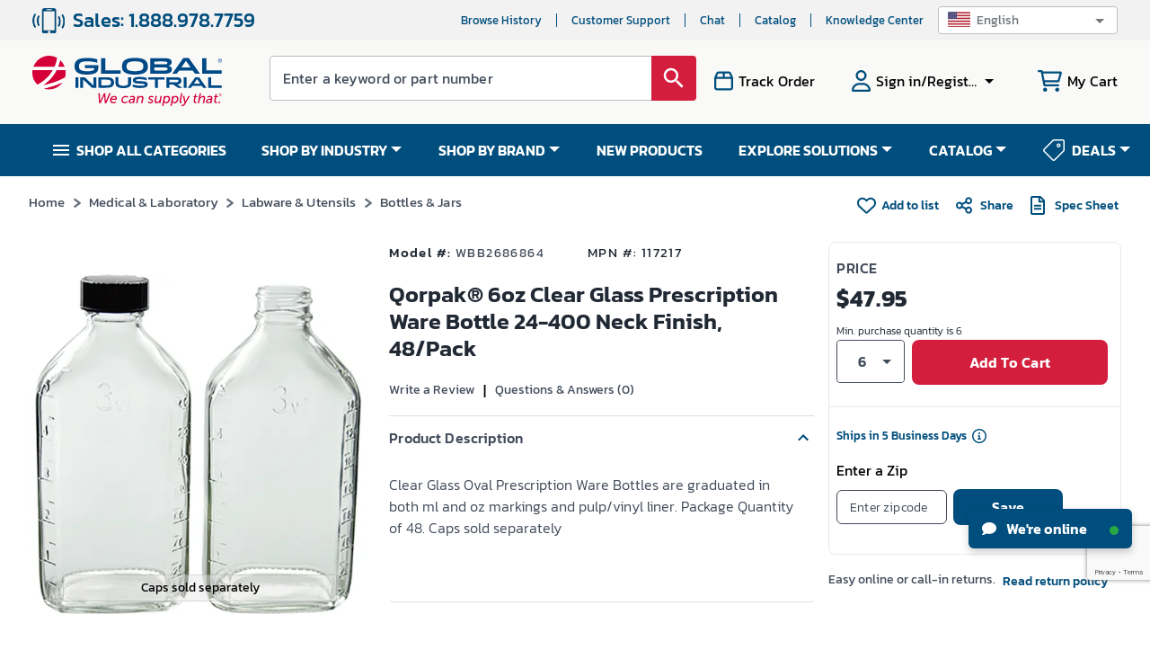

--- FILE ---
content_type: text/html; charset=utf-8
request_url: https://www.google.com/recaptcha/api2/anchor?ar=1&k=6LeaDKQUAAAAAL1asLaZNpwCmQ-nhcmlLSC79sHP&co=aHR0cHM6Ly93d3cuZ2xvYmFsaW5kdXN0cmlhbC5jb206NDQz&hl=en&type=image&v=PoyoqOPhxBO7pBk68S4YbpHZ&theme=light&size=invisible&badge=bottomright&anchor-ms=20000&execute-ms=30000&cb=adj6sqd3hapu
body_size: 49557
content:
<!DOCTYPE HTML><html dir="ltr" lang="en"><head><meta http-equiv="Content-Type" content="text/html; charset=UTF-8">
<meta http-equiv="X-UA-Compatible" content="IE=edge">
<title>reCAPTCHA</title>
<style type="text/css">
/* cyrillic-ext */
@font-face {
  font-family: 'Roboto';
  font-style: normal;
  font-weight: 400;
  font-stretch: 100%;
  src: url(//fonts.gstatic.com/s/roboto/v48/KFO7CnqEu92Fr1ME7kSn66aGLdTylUAMa3GUBHMdazTgWw.woff2) format('woff2');
  unicode-range: U+0460-052F, U+1C80-1C8A, U+20B4, U+2DE0-2DFF, U+A640-A69F, U+FE2E-FE2F;
}
/* cyrillic */
@font-face {
  font-family: 'Roboto';
  font-style: normal;
  font-weight: 400;
  font-stretch: 100%;
  src: url(//fonts.gstatic.com/s/roboto/v48/KFO7CnqEu92Fr1ME7kSn66aGLdTylUAMa3iUBHMdazTgWw.woff2) format('woff2');
  unicode-range: U+0301, U+0400-045F, U+0490-0491, U+04B0-04B1, U+2116;
}
/* greek-ext */
@font-face {
  font-family: 'Roboto';
  font-style: normal;
  font-weight: 400;
  font-stretch: 100%;
  src: url(//fonts.gstatic.com/s/roboto/v48/KFO7CnqEu92Fr1ME7kSn66aGLdTylUAMa3CUBHMdazTgWw.woff2) format('woff2');
  unicode-range: U+1F00-1FFF;
}
/* greek */
@font-face {
  font-family: 'Roboto';
  font-style: normal;
  font-weight: 400;
  font-stretch: 100%;
  src: url(//fonts.gstatic.com/s/roboto/v48/KFO7CnqEu92Fr1ME7kSn66aGLdTylUAMa3-UBHMdazTgWw.woff2) format('woff2');
  unicode-range: U+0370-0377, U+037A-037F, U+0384-038A, U+038C, U+038E-03A1, U+03A3-03FF;
}
/* math */
@font-face {
  font-family: 'Roboto';
  font-style: normal;
  font-weight: 400;
  font-stretch: 100%;
  src: url(//fonts.gstatic.com/s/roboto/v48/KFO7CnqEu92Fr1ME7kSn66aGLdTylUAMawCUBHMdazTgWw.woff2) format('woff2');
  unicode-range: U+0302-0303, U+0305, U+0307-0308, U+0310, U+0312, U+0315, U+031A, U+0326-0327, U+032C, U+032F-0330, U+0332-0333, U+0338, U+033A, U+0346, U+034D, U+0391-03A1, U+03A3-03A9, U+03B1-03C9, U+03D1, U+03D5-03D6, U+03F0-03F1, U+03F4-03F5, U+2016-2017, U+2034-2038, U+203C, U+2040, U+2043, U+2047, U+2050, U+2057, U+205F, U+2070-2071, U+2074-208E, U+2090-209C, U+20D0-20DC, U+20E1, U+20E5-20EF, U+2100-2112, U+2114-2115, U+2117-2121, U+2123-214F, U+2190, U+2192, U+2194-21AE, U+21B0-21E5, U+21F1-21F2, U+21F4-2211, U+2213-2214, U+2216-22FF, U+2308-230B, U+2310, U+2319, U+231C-2321, U+2336-237A, U+237C, U+2395, U+239B-23B7, U+23D0, U+23DC-23E1, U+2474-2475, U+25AF, U+25B3, U+25B7, U+25BD, U+25C1, U+25CA, U+25CC, U+25FB, U+266D-266F, U+27C0-27FF, U+2900-2AFF, U+2B0E-2B11, U+2B30-2B4C, U+2BFE, U+3030, U+FF5B, U+FF5D, U+1D400-1D7FF, U+1EE00-1EEFF;
}
/* symbols */
@font-face {
  font-family: 'Roboto';
  font-style: normal;
  font-weight: 400;
  font-stretch: 100%;
  src: url(//fonts.gstatic.com/s/roboto/v48/KFO7CnqEu92Fr1ME7kSn66aGLdTylUAMaxKUBHMdazTgWw.woff2) format('woff2');
  unicode-range: U+0001-000C, U+000E-001F, U+007F-009F, U+20DD-20E0, U+20E2-20E4, U+2150-218F, U+2190, U+2192, U+2194-2199, U+21AF, U+21E6-21F0, U+21F3, U+2218-2219, U+2299, U+22C4-22C6, U+2300-243F, U+2440-244A, U+2460-24FF, U+25A0-27BF, U+2800-28FF, U+2921-2922, U+2981, U+29BF, U+29EB, U+2B00-2BFF, U+4DC0-4DFF, U+FFF9-FFFB, U+10140-1018E, U+10190-1019C, U+101A0, U+101D0-101FD, U+102E0-102FB, U+10E60-10E7E, U+1D2C0-1D2D3, U+1D2E0-1D37F, U+1F000-1F0FF, U+1F100-1F1AD, U+1F1E6-1F1FF, U+1F30D-1F30F, U+1F315, U+1F31C, U+1F31E, U+1F320-1F32C, U+1F336, U+1F378, U+1F37D, U+1F382, U+1F393-1F39F, U+1F3A7-1F3A8, U+1F3AC-1F3AF, U+1F3C2, U+1F3C4-1F3C6, U+1F3CA-1F3CE, U+1F3D4-1F3E0, U+1F3ED, U+1F3F1-1F3F3, U+1F3F5-1F3F7, U+1F408, U+1F415, U+1F41F, U+1F426, U+1F43F, U+1F441-1F442, U+1F444, U+1F446-1F449, U+1F44C-1F44E, U+1F453, U+1F46A, U+1F47D, U+1F4A3, U+1F4B0, U+1F4B3, U+1F4B9, U+1F4BB, U+1F4BF, U+1F4C8-1F4CB, U+1F4D6, U+1F4DA, U+1F4DF, U+1F4E3-1F4E6, U+1F4EA-1F4ED, U+1F4F7, U+1F4F9-1F4FB, U+1F4FD-1F4FE, U+1F503, U+1F507-1F50B, U+1F50D, U+1F512-1F513, U+1F53E-1F54A, U+1F54F-1F5FA, U+1F610, U+1F650-1F67F, U+1F687, U+1F68D, U+1F691, U+1F694, U+1F698, U+1F6AD, U+1F6B2, U+1F6B9-1F6BA, U+1F6BC, U+1F6C6-1F6CF, U+1F6D3-1F6D7, U+1F6E0-1F6EA, U+1F6F0-1F6F3, U+1F6F7-1F6FC, U+1F700-1F7FF, U+1F800-1F80B, U+1F810-1F847, U+1F850-1F859, U+1F860-1F887, U+1F890-1F8AD, U+1F8B0-1F8BB, U+1F8C0-1F8C1, U+1F900-1F90B, U+1F93B, U+1F946, U+1F984, U+1F996, U+1F9E9, U+1FA00-1FA6F, U+1FA70-1FA7C, U+1FA80-1FA89, U+1FA8F-1FAC6, U+1FACE-1FADC, U+1FADF-1FAE9, U+1FAF0-1FAF8, U+1FB00-1FBFF;
}
/* vietnamese */
@font-face {
  font-family: 'Roboto';
  font-style: normal;
  font-weight: 400;
  font-stretch: 100%;
  src: url(//fonts.gstatic.com/s/roboto/v48/KFO7CnqEu92Fr1ME7kSn66aGLdTylUAMa3OUBHMdazTgWw.woff2) format('woff2');
  unicode-range: U+0102-0103, U+0110-0111, U+0128-0129, U+0168-0169, U+01A0-01A1, U+01AF-01B0, U+0300-0301, U+0303-0304, U+0308-0309, U+0323, U+0329, U+1EA0-1EF9, U+20AB;
}
/* latin-ext */
@font-face {
  font-family: 'Roboto';
  font-style: normal;
  font-weight: 400;
  font-stretch: 100%;
  src: url(//fonts.gstatic.com/s/roboto/v48/KFO7CnqEu92Fr1ME7kSn66aGLdTylUAMa3KUBHMdazTgWw.woff2) format('woff2');
  unicode-range: U+0100-02BA, U+02BD-02C5, U+02C7-02CC, U+02CE-02D7, U+02DD-02FF, U+0304, U+0308, U+0329, U+1D00-1DBF, U+1E00-1E9F, U+1EF2-1EFF, U+2020, U+20A0-20AB, U+20AD-20C0, U+2113, U+2C60-2C7F, U+A720-A7FF;
}
/* latin */
@font-face {
  font-family: 'Roboto';
  font-style: normal;
  font-weight: 400;
  font-stretch: 100%;
  src: url(//fonts.gstatic.com/s/roboto/v48/KFO7CnqEu92Fr1ME7kSn66aGLdTylUAMa3yUBHMdazQ.woff2) format('woff2');
  unicode-range: U+0000-00FF, U+0131, U+0152-0153, U+02BB-02BC, U+02C6, U+02DA, U+02DC, U+0304, U+0308, U+0329, U+2000-206F, U+20AC, U+2122, U+2191, U+2193, U+2212, U+2215, U+FEFF, U+FFFD;
}
/* cyrillic-ext */
@font-face {
  font-family: 'Roboto';
  font-style: normal;
  font-weight: 500;
  font-stretch: 100%;
  src: url(//fonts.gstatic.com/s/roboto/v48/KFO7CnqEu92Fr1ME7kSn66aGLdTylUAMa3GUBHMdazTgWw.woff2) format('woff2');
  unicode-range: U+0460-052F, U+1C80-1C8A, U+20B4, U+2DE0-2DFF, U+A640-A69F, U+FE2E-FE2F;
}
/* cyrillic */
@font-face {
  font-family: 'Roboto';
  font-style: normal;
  font-weight: 500;
  font-stretch: 100%;
  src: url(//fonts.gstatic.com/s/roboto/v48/KFO7CnqEu92Fr1ME7kSn66aGLdTylUAMa3iUBHMdazTgWw.woff2) format('woff2');
  unicode-range: U+0301, U+0400-045F, U+0490-0491, U+04B0-04B1, U+2116;
}
/* greek-ext */
@font-face {
  font-family: 'Roboto';
  font-style: normal;
  font-weight: 500;
  font-stretch: 100%;
  src: url(//fonts.gstatic.com/s/roboto/v48/KFO7CnqEu92Fr1ME7kSn66aGLdTylUAMa3CUBHMdazTgWw.woff2) format('woff2');
  unicode-range: U+1F00-1FFF;
}
/* greek */
@font-face {
  font-family: 'Roboto';
  font-style: normal;
  font-weight: 500;
  font-stretch: 100%;
  src: url(//fonts.gstatic.com/s/roboto/v48/KFO7CnqEu92Fr1ME7kSn66aGLdTylUAMa3-UBHMdazTgWw.woff2) format('woff2');
  unicode-range: U+0370-0377, U+037A-037F, U+0384-038A, U+038C, U+038E-03A1, U+03A3-03FF;
}
/* math */
@font-face {
  font-family: 'Roboto';
  font-style: normal;
  font-weight: 500;
  font-stretch: 100%;
  src: url(//fonts.gstatic.com/s/roboto/v48/KFO7CnqEu92Fr1ME7kSn66aGLdTylUAMawCUBHMdazTgWw.woff2) format('woff2');
  unicode-range: U+0302-0303, U+0305, U+0307-0308, U+0310, U+0312, U+0315, U+031A, U+0326-0327, U+032C, U+032F-0330, U+0332-0333, U+0338, U+033A, U+0346, U+034D, U+0391-03A1, U+03A3-03A9, U+03B1-03C9, U+03D1, U+03D5-03D6, U+03F0-03F1, U+03F4-03F5, U+2016-2017, U+2034-2038, U+203C, U+2040, U+2043, U+2047, U+2050, U+2057, U+205F, U+2070-2071, U+2074-208E, U+2090-209C, U+20D0-20DC, U+20E1, U+20E5-20EF, U+2100-2112, U+2114-2115, U+2117-2121, U+2123-214F, U+2190, U+2192, U+2194-21AE, U+21B0-21E5, U+21F1-21F2, U+21F4-2211, U+2213-2214, U+2216-22FF, U+2308-230B, U+2310, U+2319, U+231C-2321, U+2336-237A, U+237C, U+2395, U+239B-23B7, U+23D0, U+23DC-23E1, U+2474-2475, U+25AF, U+25B3, U+25B7, U+25BD, U+25C1, U+25CA, U+25CC, U+25FB, U+266D-266F, U+27C0-27FF, U+2900-2AFF, U+2B0E-2B11, U+2B30-2B4C, U+2BFE, U+3030, U+FF5B, U+FF5D, U+1D400-1D7FF, U+1EE00-1EEFF;
}
/* symbols */
@font-face {
  font-family: 'Roboto';
  font-style: normal;
  font-weight: 500;
  font-stretch: 100%;
  src: url(//fonts.gstatic.com/s/roboto/v48/KFO7CnqEu92Fr1ME7kSn66aGLdTylUAMaxKUBHMdazTgWw.woff2) format('woff2');
  unicode-range: U+0001-000C, U+000E-001F, U+007F-009F, U+20DD-20E0, U+20E2-20E4, U+2150-218F, U+2190, U+2192, U+2194-2199, U+21AF, U+21E6-21F0, U+21F3, U+2218-2219, U+2299, U+22C4-22C6, U+2300-243F, U+2440-244A, U+2460-24FF, U+25A0-27BF, U+2800-28FF, U+2921-2922, U+2981, U+29BF, U+29EB, U+2B00-2BFF, U+4DC0-4DFF, U+FFF9-FFFB, U+10140-1018E, U+10190-1019C, U+101A0, U+101D0-101FD, U+102E0-102FB, U+10E60-10E7E, U+1D2C0-1D2D3, U+1D2E0-1D37F, U+1F000-1F0FF, U+1F100-1F1AD, U+1F1E6-1F1FF, U+1F30D-1F30F, U+1F315, U+1F31C, U+1F31E, U+1F320-1F32C, U+1F336, U+1F378, U+1F37D, U+1F382, U+1F393-1F39F, U+1F3A7-1F3A8, U+1F3AC-1F3AF, U+1F3C2, U+1F3C4-1F3C6, U+1F3CA-1F3CE, U+1F3D4-1F3E0, U+1F3ED, U+1F3F1-1F3F3, U+1F3F5-1F3F7, U+1F408, U+1F415, U+1F41F, U+1F426, U+1F43F, U+1F441-1F442, U+1F444, U+1F446-1F449, U+1F44C-1F44E, U+1F453, U+1F46A, U+1F47D, U+1F4A3, U+1F4B0, U+1F4B3, U+1F4B9, U+1F4BB, U+1F4BF, U+1F4C8-1F4CB, U+1F4D6, U+1F4DA, U+1F4DF, U+1F4E3-1F4E6, U+1F4EA-1F4ED, U+1F4F7, U+1F4F9-1F4FB, U+1F4FD-1F4FE, U+1F503, U+1F507-1F50B, U+1F50D, U+1F512-1F513, U+1F53E-1F54A, U+1F54F-1F5FA, U+1F610, U+1F650-1F67F, U+1F687, U+1F68D, U+1F691, U+1F694, U+1F698, U+1F6AD, U+1F6B2, U+1F6B9-1F6BA, U+1F6BC, U+1F6C6-1F6CF, U+1F6D3-1F6D7, U+1F6E0-1F6EA, U+1F6F0-1F6F3, U+1F6F7-1F6FC, U+1F700-1F7FF, U+1F800-1F80B, U+1F810-1F847, U+1F850-1F859, U+1F860-1F887, U+1F890-1F8AD, U+1F8B0-1F8BB, U+1F8C0-1F8C1, U+1F900-1F90B, U+1F93B, U+1F946, U+1F984, U+1F996, U+1F9E9, U+1FA00-1FA6F, U+1FA70-1FA7C, U+1FA80-1FA89, U+1FA8F-1FAC6, U+1FACE-1FADC, U+1FADF-1FAE9, U+1FAF0-1FAF8, U+1FB00-1FBFF;
}
/* vietnamese */
@font-face {
  font-family: 'Roboto';
  font-style: normal;
  font-weight: 500;
  font-stretch: 100%;
  src: url(//fonts.gstatic.com/s/roboto/v48/KFO7CnqEu92Fr1ME7kSn66aGLdTylUAMa3OUBHMdazTgWw.woff2) format('woff2');
  unicode-range: U+0102-0103, U+0110-0111, U+0128-0129, U+0168-0169, U+01A0-01A1, U+01AF-01B0, U+0300-0301, U+0303-0304, U+0308-0309, U+0323, U+0329, U+1EA0-1EF9, U+20AB;
}
/* latin-ext */
@font-face {
  font-family: 'Roboto';
  font-style: normal;
  font-weight: 500;
  font-stretch: 100%;
  src: url(//fonts.gstatic.com/s/roboto/v48/KFO7CnqEu92Fr1ME7kSn66aGLdTylUAMa3KUBHMdazTgWw.woff2) format('woff2');
  unicode-range: U+0100-02BA, U+02BD-02C5, U+02C7-02CC, U+02CE-02D7, U+02DD-02FF, U+0304, U+0308, U+0329, U+1D00-1DBF, U+1E00-1E9F, U+1EF2-1EFF, U+2020, U+20A0-20AB, U+20AD-20C0, U+2113, U+2C60-2C7F, U+A720-A7FF;
}
/* latin */
@font-face {
  font-family: 'Roboto';
  font-style: normal;
  font-weight: 500;
  font-stretch: 100%;
  src: url(//fonts.gstatic.com/s/roboto/v48/KFO7CnqEu92Fr1ME7kSn66aGLdTylUAMa3yUBHMdazQ.woff2) format('woff2');
  unicode-range: U+0000-00FF, U+0131, U+0152-0153, U+02BB-02BC, U+02C6, U+02DA, U+02DC, U+0304, U+0308, U+0329, U+2000-206F, U+20AC, U+2122, U+2191, U+2193, U+2212, U+2215, U+FEFF, U+FFFD;
}
/* cyrillic-ext */
@font-face {
  font-family: 'Roboto';
  font-style: normal;
  font-weight: 900;
  font-stretch: 100%;
  src: url(//fonts.gstatic.com/s/roboto/v48/KFO7CnqEu92Fr1ME7kSn66aGLdTylUAMa3GUBHMdazTgWw.woff2) format('woff2');
  unicode-range: U+0460-052F, U+1C80-1C8A, U+20B4, U+2DE0-2DFF, U+A640-A69F, U+FE2E-FE2F;
}
/* cyrillic */
@font-face {
  font-family: 'Roboto';
  font-style: normal;
  font-weight: 900;
  font-stretch: 100%;
  src: url(//fonts.gstatic.com/s/roboto/v48/KFO7CnqEu92Fr1ME7kSn66aGLdTylUAMa3iUBHMdazTgWw.woff2) format('woff2');
  unicode-range: U+0301, U+0400-045F, U+0490-0491, U+04B0-04B1, U+2116;
}
/* greek-ext */
@font-face {
  font-family: 'Roboto';
  font-style: normal;
  font-weight: 900;
  font-stretch: 100%;
  src: url(//fonts.gstatic.com/s/roboto/v48/KFO7CnqEu92Fr1ME7kSn66aGLdTylUAMa3CUBHMdazTgWw.woff2) format('woff2');
  unicode-range: U+1F00-1FFF;
}
/* greek */
@font-face {
  font-family: 'Roboto';
  font-style: normal;
  font-weight: 900;
  font-stretch: 100%;
  src: url(//fonts.gstatic.com/s/roboto/v48/KFO7CnqEu92Fr1ME7kSn66aGLdTylUAMa3-UBHMdazTgWw.woff2) format('woff2');
  unicode-range: U+0370-0377, U+037A-037F, U+0384-038A, U+038C, U+038E-03A1, U+03A3-03FF;
}
/* math */
@font-face {
  font-family: 'Roboto';
  font-style: normal;
  font-weight: 900;
  font-stretch: 100%;
  src: url(//fonts.gstatic.com/s/roboto/v48/KFO7CnqEu92Fr1ME7kSn66aGLdTylUAMawCUBHMdazTgWw.woff2) format('woff2');
  unicode-range: U+0302-0303, U+0305, U+0307-0308, U+0310, U+0312, U+0315, U+031A, U+0326-0327, U+032C, U+032F-0330, U+0332-0333, U+0338, U+033A, U+0346, U+034D, U+0391-03A1, U+03A3-03A9, U+03B1-03C9, U+03D1, U+03D5-03D6, U+03F0-03F1, U+03F4-03F5, U+2016-2017, U+2034-2038, U+203C, U+2040, U+2043, U+2047, U+2050, U+2057, U+205F, U+2070-2071, U+2074-208E, U+2090-209C, U+20D0-20DC, U+20E1, U+20E5-20EF, U+2100-2112, U+2114-2115, U+2117-2121, U+2123-214F, U+2190, U+2192, U+2194-21AE, U+21B0-21E5, U+21F1-21F2, U+21F4-2211, U+2213-2214, U+2216-22FF, U+2308-230B, U+2310, U+2319, U+231C-2321, U+2336-237A, U+237C, U+2395, U+239B-23B7, U+23D0, U+23DC-23E1, U+2474-2475, U+25AF, U+25B3, U+25B7, U+25BD, U+25C1, U+25CA, U+25CC, U+25FB, U+266D-266F, U+27C0-27FF, U+2900-2AFF, U+2B0E-2B11, U+2B30-2B4C, U+2BFE, U+3030, U+FF5B, U+FF5D, U+1D400-1D7FF, U+1EE00-1EEFF;
}
/* symbols */
@font-face {
  font-family: 'Roboto';
  font-style: normal;
  font-weight: 900;
  font-stretch: 100%;
  src: url(//fonts.gstatic.com/s/roboto/v48/KFO7CnqEu92Fr1ME7kSn66aGLdTylUAMaxKUBHMdazTgWw.woff2) format('woff2');
  unicode-range: U+0001-000C, U+000E-001F, U+007F-009F, U+20DD-20E0, U+20E2-20E4, U+2150-218F, U+2190, U+2192, U+2194-2199, U+21AF, U+21E6-21F0, U+21F3, U+2218-2219, U+2299, U+22C4-22C6, U+2300-243F, U+2440-244A, U+2460-24FF, U+25A0-27BF, U+2800-28FF, U+2921-2922, U+2981, U+29BF, U+29EB, U+2B00-2BFF, U+4DC0-4DFF, U+FFF9-FFFB, U+10140-1018E, U+10190-1019C, U+101A0, U+101D0-101FD, U+102E0-102FB, U+10E60-10E7E, U+1D2C0-1D2D3, U+1D2E0-1D37F, U+1F000-1F0FF, U+1F100-1F1AD, U+1F1E6-1F1FF, U+1F30D-1F30F, U+1F315, U+1F31C, U+1F31E, U+1F320-1F32C, U+1F336, U+1F378, U+1F37D, U+1F382, U+1F393-1F39F, U+1F3A7-1F3A8, U+1F3AC-1F3AF, U+1F3C2, U+1F3C4-1F3C6, U+1F3CA-1F3CE, U+1F3D4-1F3E0, U+1F3ED, U+1F3F1-1F3F3, U+1F3F5-1F3F7, U+1F408, U+1F415, U+1F41F, U+1F426, U+1F43F, U+1F441-1F442, U+1F444, U+1F446-1F449, U+1F44C-1F44E, U+1F453, U+1F46A, U+1F47D, U+1F4A3, U+1F4B0, U+1F4B3, U+1F4B9, U+1F4BB, U+1F4BF, U+1F4C8-1F4CB, U+1F4D6, U+1F4DA, U+1F4DF, U+1F4E3-1F4E6, U+1F4EA-1F4ED, U+1F4F7, U+1F4F9-1F4FB, U+1F4FD-1F4FE, U+1F503, U+1F507-1F50B, U+1F50D, U+1F512-1F513, U+1F53E-1F54A, U+1F54F-1F5FA, U+1F610, U+1F650-1F67F, U+1F687, U+1F68D, U+1F691, U+1F694, U+1F698, U+1F6AD, U+1F6B2, U+1F6B9-1F6BA, U+1F6BC, U+1F6C6-1F6CF, U+1F6D3-1F6D7, U+1F6E0-1F6EA, U+1F6F0-1F6F3, U+1F6F7-1F6FC, U+1F700-1F7FF, U+1F800-1F80B, U+1F810-1F847, U+1F850-1F859, U+1F860-1F887, U+1F890-1F8AD, U+1F8B0-1F8BB, U+1F8C0-1F8C1, U+1F900-1F90B, U+1F93B, U+1F946, U+1F984, U+1F996, U+1F9E9, U+1FA00-1FA6F, U+1FA70-1FA7C, U+1FA80-1FA89, U+1FA8F-1FAC6, U+1FACE-1FADC, U+1FADF-1FAE9, U+1FAF0-1FAF8, U+1FB00-1FBFF;
}
/* vietnamese */
@font-face {
  font-family: 'Roboto';
  font-style: normal;
  font-weight: 900;
  font-stretch: 100%;
  src: url(//fonts.gstatic.com/s/roboto/v48/KFO7CnqEu92Fr1ME7kSn66aGLdTylUAMa3OUBHMdazTgWw.woff2) format('woff2');
  unicode-range: U+0102-0103, U+0110-0111, U+0128-0129, U+0168-0169, U+01A0-01A1, U+01AF-01B0, U+0300-0301, U+0303-0304, U+0308-0309, U+0323, U+0329, U+1EA0-1EF9, U+20AB;
}
/* latin-ext */
@font-face {
  font-family: 'Roboto';
  font-style: normal;
  font-weight: 900;
  font-stretch: 100%;
  src: url(//fonts.gstatic.com/s/roboto/v48/KFO7CnqEu92Fr1ME7kSn66aGLdTylUAMa3KUBHMdazTgWw.woff2) format('woff2');
  unicode-range: U+0100-02BA, U+02BD-02C5, U+02C7-02CC, U+02CE-02D7, U+02DD-02FF, U+0304, U+0308, U+0329, U+1D00-1DBF, U+1E00-1E9F, U+1EF2-1EFF, U+2020, U+20A0-20AB, U+20AD-20C0, U+2113, U+2C60-2C7F, U+A720-A7FF;
}
/* latin */
@font-face {
  font-family: 'Roboto';
  font-style: normal;
  font-weight: 900;
  font-stretch: 100%;
  src: url(//fonts.gstatic.com/s/roboto/v48/KFO7CnqEu92Fr1ME7kSn66aGLdTylUAMa3yUBHMdazQ.woff2) format('woff2');
  unicode-range: U+0000-00FF, U+0131, U+0152-0153, U+02BB-02BC, U+02C6, U+02DA, U+02DC, U+0304, U+0308, U+0329, U+2000-206F, U+20AC, U+2122, U+2191, U+2193, U+2212, U+2215, U+FEFF, U+FFFD;
}

</style>
<link rel="stylesheet" type="text/css" href="https://www.gstatic.com/recaptcha/releases/PoyoqOPhxBO7pBk68S4YbpHZ/styles__ltr.css">
<script nonce="Sk_ellUm5e2XZ5XaOTCLIQ" type="text/javascript">window['__recaptcha_api'] = 'https://www.google.com/recaptcha/api2/';</script>
<script type="text/javascript" src="https://www.gstatic.com/recaptcha/releases/PoyoqOPhxBO7pBk68S4YbpHZ/recaptcha__en.js" nonce="Sk_ellUm5e2XZ5XaOTCLIQ">
      
    </script></head>
<body><div id="rc-anchor-alert" class="rc-anchor-alert"></div>
<input type="hidden" id="recaptcha-token" value="[base64]">
<script type="text/javascript" nonce="Sk_ellUm5e2XZ5XaOTCLIQ">
      recaptcha.anchor.Main.init("[\x22ainput\x22,[\x22bgdata\x22,\x22\x22,\[base64]/[base64]/[base64]/[base64]/[base64]/UltsKytdPUU6KEU8MjA0OD9SW2wrK109RT4+NnwxOTI6KChFJjY0NTEyKT09NTUyOTYmJk0rMTxjLmxlbmd0aCYmKGMuY2hhckNvZGVBdChNKzEpJjY0NTEyKT09NTYzMjA/[base64]/[base64]/[base64]/[base64]/[base64]/[base64]/[base64]\x22,\[base64]\\u003d\\u003d\x22,\x22JMKcWhbDh8OEwoNTw7Y1EsOZDQzDghPCsyAyw60Ww4TDu8Kcw6jCsWIRGXBuUMO1GsO/K8OTw6TDhSlwwovCmMO/RA8jdcO2esOYwpbDmsOoLBfDm8KIw4Qww68+WyjDlsKOfQ/Cq1ZQw47Ct8KUbcKpwrfCt18Qw5fDpcKGCsO2PMOYwpATAHnCkyM1d0h4wrTCrSQRGsKAw4LCowLDkMOXwqceDw3CvGHCm8O3wp1wElRHwrMgQWjCpg/CvsOvUzsQwqnDiggtUGUYeU4GWxzDli99w5EUw45dIcKnw5ZofMOldsK9woRAw7o3cwNmw7zDvkxaw5V5DMO5w4UywrfDjU7CszkUZ8O+w6dmwqJBYcK5wr/DmyTDnRTDg8KEw6HDrXZEQyhMwo3DqQc7w4rCnwnCimbCrlMtwpxkZcKCw5ELwoNUw5oQAsKpw4fCsMKOw4h/Rl7DksOCITMMMsKFScOsCQHDtsOzDcKnFiBNb8KOSVrCnsOGw5LDuMOCMibDmcOlw5LDkMKPGQ81wonCn1XClUwbw58vIMKpw6sxwpsyQsKcwofCshbCgScZwpnCo8KsDDLDhcONw4swKsKNCiPDh3/[base64]/[base64]/DmcKNwoJpAsO8eE7DsRQzw4dww7JkJlQuwrXDmMOQw7wZJk5JKBPCscKnJcKRSsOVw7lrCAwpwqAZw5rCtEMAw4TDo8KiGsONKMKpI8KaTQTCrVxaa0TDisKSwp9BMMODwrPDjcKRYE/CpxDDk8KbAcKGwrYnwrTCgMO4wrHDuMK/dcOjw5nCvT47DsO6wo/CscO9HnTCi2oJE8OgFzJUw7LDp8OmZnbDmFkcV8OXwo1QR352WADDvMKSw5d3eMO5B3fCuwvDusKTw7tHwpAEwqXDilrDh2Ubwp/CkMKXwopHPMK8T8OmRCDDtcKFNH8/[base64]/Ct8O0w4UmwqHCoMO4Yy5ow6JvU8KwZyJ3wqE/[base64]/DkcKJw43CuWjDn8Kqwr3DtETCssO1w5LCry0jw5MFwrh+w5U6c3EtNMOZw6ghwpjDqsOjwpfDhcKueSjCo8KvZA0YY8K0M8O4cMK4wp10DcKNwok5MADCvcKywq/ChWNwwrfDuzLDqirCpjwTNjFdw7PClQrCscKYGcK4wqRHVMO8O8OiwpzCm01gSXcoWsKzw6slwqNIwphuw6/DlDXCusOqw4MMw57Cslc6w682SMOOAWPCqsKbw4/[base64]/CgsOcQ2DCsVDCs2pBPy4Fw5gua8OyKsKxw6nDlSPDjkXDq3NEJUBJwrMIE8KIwoxNw48LaH9gEcO/[base64]/Dr8KfWUkQNMO2w4TDgnoOwqrDtsKFw5DDq8KmLmzCv2p1O3oYeQ/DplrChGnDsnoSwrI3w4jDlMO6SmUrw47Do8O/w6cjUXvDqMKVcMK1Z8OdEcKFwpFTTGEAw5dyw4HDrW3DnMOaUsKkw6bDnMKSw7DDjyBccgBfw4dcLsKDw6pyLi/[base64]/CkcKEw559wrMNTMK+wrHDvMOyMcKvTcOnwozDnjMGw45MDhcRwoRowpskw6ppag0cwqvCrTUTZcK6woxNw7/DmR7Cvw5hTH3DnV7Ch8OVwrBpwrPCtT7DisOVwq3CocOSbiR1wrLCi8OxV8Ojw4vDl0zCtW/DicOOw6XDssKga2zDhHjCs2vDqMKaG8OnRExgUXtMw5TCuyNLwr3DkMO4cMKyw5zDmHQ/[base64]/DjmoMwoTCq8OJw6/DucOHHcKGGDcuwpRnw6hIIMOWw6UhfHRPw51WPnMVL8KVwo7Cj8K/[base64]/[base64]/[base64]/DjMO4CsOPw616B8OQLsKCYzhUwrjCncOaJMKmCcKGesO0U8OzWcK2GXU3OsKbwpcQw7nCmcKowr5JPD3Co8Oaw5nDtjpUD08xwoDCmkIHw7zDrETDnMKHwoszfg3ClMKSBzrCu8OpV3zDkCvCl24wQ8KVw5/CpcKjwrFrcsKsdcKPw45mw4jCuE1jQ8O3QsObVgkbw7vDiVQXwrgPGcODfsO0OxXDl2QEO8OxwoTClBrCpMOnQ8O5I1syAjgewrBcJibDrn85w7bDkmbDmXl+FTPDriXDqMOjwpsfw7XDtsKcAMOoWQpvAsOlwoA5JV/DmsK9I8KuwqrClAkWb8OOw68uTcKfw6AEWgVxw7Nfw5DDtgxvU8O3w5rDmsKnKsOqw58kwppMwoNAw6N2CwNVwqvCjMOKCBrCgxlZC8OVO8OgNsKpw7QWDBPDgMOLw4rCq8Kgw6fCnmLCsjXCmBrDtHTDvUbCh8OdwqvDkmrCgGdqa8KMwrHCoBjCtF/Dhkc4w50GwrHDvsKSw6rDrCJwZsOiw6/Dh8KResOWwoHDq8KLw47CqjFSw5QUwrltw6ABwrLCrStMw417GXvDq8OHFgPDtkXDpcOTB8OCw5dtw6UWJsOxwrzDkcOLBXbCrSZwND7DkwR+wpIjw43DkE58CHLChBscX8K8EHt/w6gMGDhuw6TDrMKVBVJ7wqhXwoYRw50pIsOxTsOaw5rCicOZwrTCtcKhwqVIwobCqDpAwrvDlRLCucKNBjjCinXDqcOELMOvPCAXw5Evw7xQJGbCrAVmw5pMw6lqAlAqdcO/KcOOScKXFcKhw7Jbw53Cm8OqSV7ChicGwqoRFsKHw6DDvlhBCjbCoQHCnRN9wqnCvRg3acOmOyPDnlLCpCEJPzfDocOTw6ByWcKODMKcwqJ5wqUVwqkyKkR1woPDosOlwrDCiUZVwpDDq20OLBFSAMOJwq3Chk/Cq3Ecw7TDrl8rQ0AoJcO2FH3CrMOHwoPDu8KrdF/DmBQyC8OTwq8IRXnCvcKQwqhvCndobMO7w47DtCjDi8OUw6Qvf1/DhXdKw4cNwplKL8OBETzDh3bDncOhwoAZw4FqExDDkcKMOW7DmcOIw6LClsKsTShlAcKswq/DiyQgaVR7wqVEHkXDqlrCrghbW8K6w7Mvw7nDuW3DilTCohjDiErCjiLDtsK8SsKUSCAHw74kFzB/w4Mqw6QHMsKONBQXbUYYWjQJw6zCtlDDi0DCvcOSw6A9wocdw63CgMKtw5ZtDsOswq/DpcOtOnvDnW7CvsKMwq80wqkDw4A9JkPCrXJ3wrkLNTvCtMOqAcKwQjrCr3ATY8OPwqcwNkMGMMKAw5HClToiwpDDoMKHw5vDscKTHgQFYMKcwr3CmcKFXyPCr8O/w6rCmTDCk8OcwqPCpMKDwrBXPBLCvcKcU8OSDjnCucKtwofCjR0jwpjDiw8swoHCqBk/woTCpsKwwrN4w6c7wq3DiMKEZMOcwp7Dund4w5E0woFRw4LDucK6w7AnwrFIGMOEZynDskHCocOuw51mwrs8w6ccwokaUxUGFcKzI8OfwpNZPl3DiSzDmcOJVGYODMKsPVd/w6MBwr/Dj8OCw63CncKkBsKhfsOVd1LDu8KubcKAw7HCm8ORCcODw6bCvFzDsSzDuBDDp2k/H8KPRMOiVxvCgsK2Bn0Wwp/CoD7Ck0dWwovDu8Kaw4MgwrbCrcOrH8KVHMK6CcObwrEJHzzCu1NJYxzCkMOBdVs6FMKcwpk3wqE6Q8OWwoNVw798wpJLUcKjJMO/w6VFBABYw7xVw4TCucOvacORez3Cj8KXw5FHw7fCjsKje8ObwpDDvcOEwpt6wq/CksO/FHvDi28jwp3Dg8OsUVdIfsOoBH3DscKvwoFCw6jCj8KAwqpPw6fDsXl6wrJ3w6Ulw6gkQm7DijrCqUjDl0nCkcOWQnTCmnd/YcKCCB3Cg8Orw4sOJxhifm5GMMOVwrrCkcOaKTLDgy8VMlFBemDCkSdbegocWk8gC8KEPGHDncOrMsKNwqzDiMK+UjknRxrDl8OEZ8KKwqrDrgfDkn3DtcOdwqDCjiRwIMKUwrvCgA/Di2rCjMKfwrPDqMOiV2lbPyHDsnoZUiRZacOPwq3Ct1F1ZhV7UQvDvsKiCsOzP8OAa8KLfMOlwrtuaQDDocOnXnjDt8KWwpsubsOdw6FOwp3CtDVswqzDomU2PsOeLcOYbMOQWkDCqHHDvxVUwqzDpDLCtWc2B3rDocK0c8OscSrDr2slasKCwoFrBD/CnxQJw6x0w6jCr8OdwrNfHj/Dn0/DvhUnwp3DnysXwrzDhXR5wozCkF9Dw6PCqh4uwqsnw5c4wqc9wpddw7InF8KWwpnDjW3CtcOeE8KLT8KYwo/[base64]/DpzDCrx00JMKtdCjDgVolesOIw6vCu3xMwqLDlBFJWRXDgX/DoWl/w5J5S8OOKyMvw5IuCko3wqjCq0/DncOKw6MIDMOlLsKCIcKZw5kVPcKow4jDqMO/ecOfw43CncOyFE/DosKNw7YgR2nCsi7DlQIDEsOcYVQxw5PChWHCn8OYHmjCg1BIw4FIwpjCjsK/wprDrsKHSHrCqmDCpcKLw6/CqsOzesOVw58VwqrCh8KELE8tXj0NLMKSwqvCnDbCmlrCqCMhwoI6w7TCi8OIC8KtKiTDnnQXacODwprCi1Mrd2sGw5bCpTRkw4pVEWPDoj/Csn4AAcKhw4/Dg8Opw6cIBXzDkMOXwpjCnsODOsOWTcOxScOiw6/CkXjCv2fDicOmS8KzaT7DrCJGHsKLwpB5NsKlwo4tHcKww4FhwrtTDMOcwoXDk8K6VRUDw7nDtMKhJXPDs1jCvMOoLTfDnxRqAHJ/w4XCtEDCmhDDqy8Be0jDuxTCimYXf2kswrPCtsOsUEDDm2pGFQ5OUsOlw7zDpXc4w60Dw7Byw5QHwozDtcKPaizDjcK/wp40woLDjE45w6RfNnkibE7CrEvClnoywrgaYsKuEVQXw6vCqMO0worDrDsyB8OZw65FV00xwq3Cg8K+wrTDp8O2w4bCisKiw67DusKASUlEwp/CrBhNCSDDu8O9IMOmw5bDl8O/[base64]/CuFocWMOtwrfDocKfwp53CSV9BzPCtGNCwrHCkU4Pw4zCrcOJw5rCmcOEwqHDuVXDqcOkw5DDv2vDsXTDn8KRKCJ4wrhvbXrCucOsw6bCoVnDmHXDgsO/IiRFwr8aw74IQS4hWlgEQxRzCsOyGcOcLMKPwrvCoSPCvcOow6APM1kuI3vCoS5/w5nCvcKxw6HCnXlnwrrCqC96w4HCiQF2wqFma8KYwrB5FcKcw44eZgwsw4PDvkp0OlEqcMKzw4BCUiAtPcKDYQ/[base64]/KUXDiErDrMKvMcKiw4fDksOawpnDuMKfNR7CrcK8QyjCi8OWwqhAwqrDn8K8wpggccOtwoVVwqQSwoHCg3d4wrFgesKzw5spNMKFwqPCisOIw7Bqw7vCicOpA8KRw7sKw77CozE6fsOQw4Iowr7CjT/CoDrDmB0pw6h0VVbDiWzDtxcAwrfCnsOPd1h/[base64]/CusOqfSYSw67CtcOVw4DDrxkXCSdvw57Ds8OTBl/DtnnDmMOQan7ChcO/XMKHwoPDn8O2w5zCkMK9w5Nhw5EJwqxDw47DlmPCjHDDgF/Dn8K0woTDogB1wqZDQsKhCsKZB8O4wr/CtcKhecKSwoRZF1xRCcK8M8OMw51BwpZYesO/wpA1bwxiwoooaMK2w6ptw4LCsEo8aSPDnMKyworCm8O7WBLCvsOvwr0NwpMdw71mYMOwQml8GMOQWMK9BMODK0rCsHEdw4bDn0MEw7NswrYkw4/CulB7NMO5wofDvlwRw7fCuWjClcKRLWjDosOLN2NZVUUhJ8KLwp/DiWPCu8O0w7HDoWfDisOGRHDDvB5ow75RwrRJw5/CssKWwqRXAcKHW0rChR/[base64]/CvcOsw54VwpUCw7/DiQheG8Klw6/Dnmg8DMO4asKtLB/DhMKuQynCjMKcw7UqwocKO0HCpcO7wrEDGMOlwoYPVMOID8OAaMOyZwZlw4xfwr13w53CmUvDhEzCnsOZwqvDssKMa8KwwrLCmjXDlcKbVMKdCRIXTh9HGMKfwo3DnwQlw5LDn1HCiwnCgR5QwrnDocKEw5RvNSoow43Cl1TDo8KMJ2Azw6VbacKAw7gyw7Fgw5bDjW/DnU1Hw6sAwpQVw5fDq8O+wq/DlcKiw6w7K8KiwrHCnXDDjMO8CnjCp3bDqMOGMTDDjsK8P1nDn8Kuw5cMUBQ1wqHDrksMUMOuCsOxwofCox/CocKBQMOKwrvDjxFfISXCmgjDrsK2w6pvwpzDm8K3wp7CtTzCg8KEw7vCthQJwpXCugzDvcKGJBYPLUnDksO0Vn/Ds8KAwqE0wpTCiEQrwolCw6zCjFLCmcOew67DscONPMOMWMOeEMOtUsKCw7ttFcOTw6rDtTI4e8OqIMKIecOMNMOuEAbCp8Omwp4qRjrCoiDDlsOUw7vCvz0QwoF7w5rDjADDkSVowrrDm8KDw6/[base64]/DpsOFw5TDniLCrmLDkGzDtWsudEcUZy3CmMKJTm4Jw4XCoMKGwrhbA8OLwpZKbgDCo0Yww7nCo8OUw7LDjEQBRT/CsHJnwpldKcKTw4TCiXbDicOwwrZYwqESw480wo86wqXCocO2w7vCrMOqFcKMw7FVw4fChCgsS8OdOcOSw5nDpsKDw5rDlMKtV8OEw7bDpXYRwqU+wpEOcDfDsXTDojdaZQskw51yOcOZF8Oxw5ITPMOSOcO/V1kKw7DCssOYw5HDhnbDiinDuEhCw7AJwpBmworCrxAgwpvCpRE3JcKtwrx3wqbCmsK+w4QUwq5zPsKgdFfDhklPJ8KsFBEcwp7CicOda8OyIVwuwqpBdsKDcMKDw5xqw6HCscOHUy8Gw642wqHCkgXClcO+MsOBNyPDscOVwrlSw6k+w7LDi3jDrkRww5Q/ETzDtmImNsO+wpjDh0onw4/CmMOyamIWwrbCq8O6w5bCp8OCWhkLwogNwoXDtjc/TkjDhUbCo8KXwpvCviF9G8KvP8OTwr7ClH3ClWbCh8KnfXM7w5E/HkvDpcKXd8O8w7DDo0TCncKmw619Tl9gw5rChMO5wrYfw7rDgn7DoA/Dtlw6w4bDr8Kow6nDpsKkw7HCuQIEw4IxRsK8d0/ChWHCuUEjwqB3e3cWV8K0wo9UKG0yWWDChgHCisKIA8K8XT3CtCIKwoxfw4DCmRJ+woNLOgLCicK6w7B+w6fCn8K5RngSw5XDn8KYwqpAdcOEw592w6XDi8O/wp4dw5xuw7zChcO8fRnDrB3CucO/P0xQwoNpI2DDtcOwA8KMw5Bcw7dpw4nDqcKxw61awpHCicOKw4TCpW1aECnCvcOMw6jDskJ5woNuwqrCm0NkwpnClHjDgMKjw4VTw5HDvsOuwoYAXMKeHMOnwqTDkMKuwrdFZWVww7QBw6LCsgbCkmM7UyJXL1DCiMOUZsO/w7YiBMKSC8OHfQhLJsO8cSEVw4J5w5oYZcK0VMO8wobCmHrCuRQbGcK2w67Dsx0ASsO4DcOuKyM7w7/DkMKBGlvDscKEw4AhbRrDvsK0w6dlYsK7SiXDoV9NwqBZwrHDqMKFdsOfwq3CrsKlwpDCsFBXw5XDlMKcFDDDi8Ovw6B/NcK3CzASCMODXcORw6DDg25rFsKMbcO4w6/[base64]/[base64]/wqQRPRs9w7LCtcKXw4DCl8KowrbDgcKiwo8OfcK9w6fDlcOmw6wVEjHDv1pnVVY/wpBqw6JEwq7CsHbDmmsANR3DgcOeSnbCjDTDiMK7ERXCtsKlw6vCp8KgL0ZxAF1yP8OKw4cNABXCu3JMwpTDomx+w7ICwoXDhsOBJ8OBw6/[base64]/DhjrCkjppwrvDpcKRwrnCjMOwwp1+XcOCbsO8ZcK/[base64]/CgcK/[base64]/CmMKOdF3Dg14ZYsKfasKqw5YRw4VtMA49wrdNw7Evb8OrFcK7wqdeEMOVw6fCiMKjBFZNwrhIwrfDry1/w7XDscK1GxzDgcKDwp0HPsOzMMK6wo3Dj8OICsOjYxl6wqIdG8OLL8KUw5fDgAR8wo52Gz1cwpPDrsKYcMOqwpwIw5LDhMOdwpvCowkMKsKpe8O/Py/Do1rCtMKQwq/DosK9w67Dl8OHW2lOwoskUS5UGcO+XAvDhsOwd8KEEcKDw7bCilLDoBYKw4Vxw4hcw7/Dr29TTcOLwqrDgwh1w5hdNsKMwprCnMO/w4BRGMKVOiBKw7jDl8KRZ8O8ecKqCMOxwqEbw4vCiF19w4VeNjYIw4jDu8OHwo7Ct3h1QMKHw7TDjcKdPcOXDcOgBDI5w5gWw6vCnsK5wpXCvMO2I8KrwoYBwpJTTcOnwofCo29tWsOfEMOuwptAIVbDjA7DoXXClhPDtcO/w78jw6LCssKkwq4IAg3DvBfDhSEww48LSDjCiQ3ChsOmw4hyAQU2w6PCmcO0w57CgMKmOB8qw7wLwql/CRFWRcK2DjrDuMOow7HCnMK0wp3Dj8KFwrvCnDHCtsOCGCvCvggoRXpXwqXClsO4AMObW8K3M0zDhsK0w703RsKYBG1bbcKWfsOkRirDnDPDsMOHwrXCnsO1ccOrw53Dl8Kaw5rChFQ3w5NawqcDPHAGWQRDwqPCllXCtkfCri/[base64]/[base64]/CjUbCssKCwoXDqcKYScKNAjvCm8K6w53CgQLDg8KsERTDrsOIekdpwrIXw7XDtzPDhDfDqcOvw7Y0MQHCr2/DosO+aMOCSMK2V8KGaHPDjHxgw4ECYcO0RyxBfVdiwrTCs8OFGGPDisK9w4DDjsOOBkAZAmnDucKocMKCaxtcXEdbwpjCnkZrw6vDocODHgkrw77Dr8KtwqVOwo8Hw5HCjX1ow7AYSDpTw6TDoMKEwojCjEDDmwwcY8K7IcOSwq/DqcO2wqBzH2ZaewAIeMOAScKVbMO3CVrCgsK+ZsKhDcK7wpnDhxrCvSo1fW1hw4/Dr8OrRBTDicKIdUPCtMK6TQLDuQ/[base64]/CqEzCjxYlbMK2bMOJQcK5CcO/GMOhAsKyw5TDkwvCtW7DusKRPnTCmQjCk8KMU8KdwprDuMO4w6dPw7LCg19VL1bCjMOMw73DgwnCj8KXw4pHd8OoSsOAE8Kew5Zpw5vDg3jDt1rCnk/DqC3Dvj/DtcORwq1qw5nCs8OAwrVIwqlCw7s/woFXw77DjsKWUR/DoDLCvRbCj8OVfMOqQ8KEL8OdasObGMK9NwhkWT7ChcOzK8O/[base64]/DvgkywooDDnE9DjTDvCDDoMO6CnoSw5wtwo4xw5PDicK8w7M6H8Obwql7woJEwpLCkSHCuGvCosKYwqbDt0nCjcOswqjCiRXCgcOVacKwExDCuy3DlXrDh8OMK1xGwpbDucORw7dCSS5DwozDqibDqMKGehjCm8OYw6nCi8K7wrXCncKWwqoWwrnCgV7CmTzCk2/[base64]/TgXCrjHCvsOvw63DkgjDl3Rhw5VHYBktL0VpasOrwoLDuhDClSjDtcOcwrYKwqtZwqsqdcKNbsOuw4JBDSASYw/DpWsffMO6wqFawpfCg8OpTsKrwqnCssOjwqjCtsOfDsKGwqBQfcOLwqHCmsO1wrLDlsOFw7R8J8KDbMOsw6jDpMKNw4trw47DnMOTZio9WT54w7R/YVc/w5Mhw5UkRm/CnMKLw7BCwqRZWBDDgsOYUCTCvEEhwpTCiMO4aivDoHkGwoXCocO6w7LDqMKNw4wpwoZtCEIiKcO/w4XDqxrCiHR3XSjDvMOhcMOAwoPDvMKgw6zCvcKmw4jCjAUDwoFcIsOtS8OBwobCo0wDwr0BSsKvD8Oqw73DgcOswq92FcKswoU3DcKuKQlwworCg8OgwpPDsiwGUAVAcsO1wpnDgCZ0w4U1a8O0wo1oSsKNw6fDn38Vwp8VwoQgwoZ/w4HDt0nCqMOnXRzCqUvCqMOHBmHDv8KARgDDvMOfQEAPw4jCpXvDvsOyd8KcXjPCscKJw7nCrcKtwoPDtHk2c39/RMKtFglNwpBLR8Osw4FJKHBfw6XCpjIPJSZGw7PDm8KvOcOdw7Zsw6cqwoJiw7jDjS1+I259HBlMHFHCl8OlaRcsGg/DqTXDikbDsMOFNwBWPmh0OMOdwpDCn0EMIjYKw6DChsO/BMOXw7YuVsOFIgUbMX3Dv8K7IDfDliA4U8O7w6HCncK9TcKGXMO1ciHCqMOyw4TDqnvDqj14fMKjwqTDkMOew75ew7YDw5vCmG/DpzZ2W8O6wobCl8OWIRRncMOqw6dPw7XCpFTCusO5VGw6w68Rwp9JTMKGcCITRMOkVsO5w7bCmx1yw6lawrzDoz4ZwoN8w5LDosKyScKiw73DrDBOw4BjDB0Ow4PDpsK/w4TDtMKTWlfDojrClMKBZhlsPGXDkMKCCcOwaj5HEQUyEF3DuMOiNmQTLgpvwqrDhD3Dv8OPw75Dw73Co2RnwrYcwqxRRGzDjcOsDMKwwoPDhcKZM8OOQsOqFjNIPDdpVG9fwpbDpTXCswMVEDfDlsKbLmnDg8KPTHnCrjJ/U8KhF1bDtMKvwrnCrB9VXcOJVsOHwqJIwpnDtcO7PScUwoDCrsKzwpYsawDCgMKew5BDw6fCq8O7AMOydRRXworCu8O/wr9AwqXCjgvDlBMOKMKvwqs7PGklEMKGAMOdwofDvMKrw4jDiMKXw5JEwrXCqMOQGsOmEsOndhnCpsONwo5dw78hwoACBynCuTbCtgZwOcOePW7Dn8KXdsK1HUbCtsODQcO8WGXCvcOSJF/[base64]/[base64]/CksK5woDCscKTw4teXMOgw59FbcOAHV1hZEDCt27CrBjDscKHwoLCicK5wpLCkR0Rb8OrR1LCssO1woctKjXDtlXDpkbDmcKVwpTCtsKtw7NiaRPCji7DoWxKFcKrwofDhCzDokjCt2B3MsOEwq8iAz4SF8KYwooOw6rCjMKXw5xswprDvzwewoLCigjCm8KFw6pLJ2/CvSvCm1bCkwvDg8OSw4RWw6nDkWQmPcK6NFjDvUpAQALCkRfCpsOxw4HDqcKSwobDoibDg1YeAMK7woTClcOXP8Kpw4d9w5HDlsK9wogKwqQQw5sPIsOjwoEWfMORwrRPw754QcO0w7FDwobCi15Hwo3CpMKvczHDqh9waAzClcOTY8OUw6LCksOHwpdNHn/[base64]/CkRs7WsK9fsOwL8KhI8K1w7xfSsO3w5xFw5zDqShPw7M4A8KTw5cUPRcHwqp/LDPDknRhw4NPBcKEw5zCksK0JTNww4xVORfCgDPCrMKSw4Qzw7sDw5XDkAfCisOGwrPDtcKkJRsZw73CmG/Cl8ORchTDq8OUOsK2wqXCgB/[base64]/Dp8Kzw7BLwpkJD8OwEibCr8OuwpzDmsOiZBvDmsOXwoBMw41XFVlZHsOhfFNVwq7CvMKgRTwtdU9VHMK1WcO1HirCrDcZYMKRMMONbV0fw4LDscKYbsOGw5hSdFrDrUp9eRnCt8O+w4jDmw7Cli/DvFjCjsOTFyh3DcKHED0ywqAzwpzDosOmLcKxacKAJDwNwqDChVNVYMKQw4LCgsKeEcKWw4/DgsOIRmtffMObH8O8wrLCvHrDrMKCcWHCucOZdjzDoMOrdykvwrAewqs8wrrCjEzDrcOmw6hvXcOrMsKOA8KNGMKrHsORZ8KjEsKTwqoBw5MVwqEYwpx4VsKXV2vCm8KwTTYabRFzAsOgRcKGGMKtwrdkb3fDvlDCql/DlcOMw5R4eTrDmcKJwp/DocOgwrvCssOjw7lQeMKzMRQEwrXChsOzYSHCrUd3RcK5I2HDgsKJw5V8NcO5w75hw4bDsMOfLzoLwpzCocKXMmoNw7TDu1nDqErDk8OMVMOmPikjw5TDlD/DiBrCuTZEw6EKbcKFwozDlAxjwp1lwpF1X8OewrIUMivDiD7Dk8K6wrBYCcKuw5RPw4V1wqBFw5UJwro6w6vCksKRT3vCun51w5hnwqTDh3nDvlJgw59owr1nw5M9wpvDrQ0lacKRH8OJwr7CgsKxw61Lwp/Dl8OTw5fDoCQhwpYsw4HDiX3CvF/DtAXDtUDDncKxw6/DpcOoGHRPwqoNwpnDr3TDkMKOwp7DmjRaA2PCv8O/VmJeD8KaP10LwpXDpj/[base64]/[base64]/IRjDj8OEEgoKwpPCvXrCnV7CmsKTwqjDscKwXR/[base64]/J2jClsOtwqDDjcKWw4tTQMO7IsOJJMORcBcyw5ULTSrChsKvwpsLw7UwPisSwq7CpDHCm8OIwp5uwoB7F8OaPsKawow7w5QZwp/CnDLDksKLPwJuwp3CqDnCp27ClH3CgUrDqD/CncOhwrd3UsODX1xVOcKAfcK3MA1jDirCigHDqMOZwp7CkD9LwpQUTWQyw6ocwq1Iwo7Cn3nCm3Vew4dEbWDCmcKbw6XCo8O6Zn5kOsOJKngjwp42acKJecOCdsKmw7ZZw7fDisOHw7dlw71TasOSw5HCplXCtgsiw53Cr8OnJ8KZwpxzS33DlhrCv8K/F8Owd8Kba1zCpXQZTMKlw6/ClcK3wrVxw5/CpsOmJ8OpIH9NOsKjGQRISmLCscKOw5g2wpzDlwXDkcKsI8K1wps+RsKsw5TCoMKSQiXDuB/Cq8KwQ8O4w4nCiinCujBMIsOhMcORwrPCtTvDhsK7w5jCosKzwqkjKgHCoMOoMm4qacKOwq89w7M8w7/Cn1kbw6cKw4vDvDkrdWwGGn/CmMO0QsK7fDI0w75wTMKSwqMMdcKDw6Mdw6/Di3wiQcK9F3JFK8OCdmzClHHCn8OCbwLDjAEnwo5UTBAOw4/CjiHCmU1yP24FwrXDvyZGwpVSwop/w7pELsK5wqfDjXfDrcO4w7PDhMOFw6dEAsO3wrcmw74Nwp0hWsOdZ8Ocw4nDgsK/w5/DnH/CvMOYw5zDoMKgw4NaeWQ9w6/ChEbDpcKsY2d0Y8KuECNowr3DtcO6w6TCjz9awphlw4UxwoLCu8K4BmEHw6TDp8OKHcOlw71IBwTCg8OnSQpZwrchRsK9wpLCmAvCqm7DhsONA03Cs8Okw4PCpcKhWGzCvsKTw5cKIlHCpMKbwpRTwr/[base64]/DmcKrcS8SwrUiwoYRRcOWw7Fqw5fDvcKcBRI+UV8DRhshDC3Cu8O4J3lLw5fDoMO9w7PDp8OQw7t0w6TDmcOPw6/Dp8OyDkNWw7l1WcO6w5HDkgbDm8O5w68NwqdmG8OtKsKYbF7CvcKJwpzDpW42bgRmw4MrD8Ksw7/CpsOhX2dkwpR/[base64]/E8K8JcKbwrMUA0YbYwF0Q1nDpBDDjVbCgcKnwoLCki3DssKIXsOPW8KiMhAnwp8QOH8Ewoo0wpHCicOiwpRdYV/Ds8Odwo3Dj2fDucOVwox3SsOGwpxgI8OKezHCiwtZwrNaSUzCpxHCmQLCqcOWPsKHT17DmMOiw7bDvk5HwoLCucKCwoDCpMOXQMKsO3VqDcO1w4wiWi/Dv3TDiHzDrMOEB1ESwo1SXkB4TcK9wojCsMOvWEXCkCxxYyICIW7Do0lMHAPDrErDlERlEG/DrMOawq7DmsKWwoPDj0U5w7fCqcKww4AwO8OWVsKFwo49w6V4w4fDhsKQwqZEIwZ3dsKrXn0Kw45EwoxMey1OZzLCjWrDtMKJwp8+MD0Lw4bCocO8w4J1w6HChcOSw5A/AMOsGnLDrhNcYEbDhS3DpMK+wqJSwrBwCXROwr/CvUdHQXYGesOpw4XCkiDDrMOwW8OyNUkucSHCgxvDs8Kzw7HDmivCi8OqScKdw58EwrzCqMONw7NGDMKnG8O4wrbCsSpvPjzDgyTCgFTDkcKIcMO6LzB5w6h5OVjCoMKBLMKYw6IrwrsEw7wawrnDk8KCwpHDokcnOXfCk8Oww4XDgcOqwo/DrANzwpZVw7/DsV3CjcOGZ8KGwpzDhsKZWcOtUiUgJMO3wo7Duh7DisOfZMKzw5VlwqdEwrjDgsONw5zCg0vCkMKKacKtwo/DjcKeMMKEw4Urw6hJwqhELsKGwrhywpocZHXCh2DDu8KFDMKNw5vDoFfCpwhDUULDr8O/wqnCu8ORw6/[base64]/[base64]/CvcKdSlI1w5UZwrMzw7IWw7tJXcOgAUvDiMK/GMOsM2VpwrrDuSvCjMOOw79Xw5QFVsOWw4hQwqNYwobDocK1wrceKFVLw5vDtcKmVsKPdCLCphF7w6HCmMK6w49AChhqwobDv8OSKgNHwp7DpcK/fsKsw6XDiyJDe0DCmMO2ccKtw77Cqw3CosOAwpbCisOjV1p6SMKcwqgmwp7CkMKzwqDCvxTDqcKqwqpsd8OQwrBIJ8KZwpcpIMKIGsKfw7ZXNMKXE8OdwpXDn1k5w6hMwq0IwqwPNMKsw4gNw44Lw6hvwpXCmMOnwoEFNF/[base64]/Dl8OGwrI5w4bDomjCrMO/[base64]/[base64]/Clx3Cg8O1UcOFwoRIw7Nfw6MMG8OZVHzDqBN2wp7CpMOoVETCkxhewp0UGcO/w4jDh07CrMOcTw7DuMK2c0XDm8OjEgDCh3nDiX8/S8Kiw4M4wqvDrBLCscK5woDCoMKeZ8Ohwp5qwqfDhMKawoREw57ChsK1LcOkwpIKVcOIbgA+w5fCncKhwq0PM3XDj33CqS4DfSBaw6/DhcOiwp3CkMKEX8KTw5fDulQ7EMKMwophwp/CosOse0zCuMOXwq3CjicAw7rCjBFzwoQgKMKpw78BA8OBSMK3AcOTI8Oow6DDhQXCqMOqXHY1O1/DtsOnYcKPESYTfw1Tw4tvwq8rWsOTw48gRxR/M8OwQcOYw6/[base64]/Cj8OjAsKUw7zDq0HCtC/[base64]/CpcO7fcKfw5A9BsKHwq11fQrCiGDChkZowqdFw5vCvzHCr8KXw53ChTHCvnfDqGktI8OsL8KdwokhEE7Dv8KqAsK0wpzClDMpw7HDjcKrVXJ9woQNfMKEw7tZw73DlCXDkXfDrGjDhztiw69nL0rCsWLDksOpw6ZweG/Ds8KAdzA6wpPDo8KYw6XDlB52V8Kkw7QMw4sRH8KVMsORbcOqwodXGMKdGMK0asKnwpvCqMKrUDcLdCJACS9hwp9Ew6HDhsKyT8OESxfDpMKcYAIQB8OcCMOww53CsMK8SgR6wqXCkjfDiynCgMK5wofDuzVjw6wubx/DhnvDucKNw7lxNjA1eUzDrnHCmCjCosKuecKrwrDCryEpwp/CjMKgbsKcDMO/[base64]/CmyLCt8ODwqUdwrU9wqBsw5bDqsO7woLCn0bDilbDqMOebcOOAz0gFFXDgDvChMKOPVcNUhZzMWLCsDRqJVgMw5fChsKmIcKPDC4Uw6LDglfDmBLDuMK+w6rCnzEHacOtw6gOa8KJZy/CpknCosKvw79nw7XDinPCu8KzakkCw6HDpMOXesKLOMK7wpLDmW/CqnYnf3/CvMOPwpTDkMKqO1rDjsK4wp3Cj0YDTEXCg8K8HcK+HjTDgMOQJcKSFn3Cl8KeM8Kda1DDjcKHbMOMw4IDw7JWwqDDs8OVAcK2w78mw5VIWhbCssK1QMKEwqnCksO6wo5lw4HCocOpdUohwp3DnsOawoN4w7/DgcKAw440wp/[base64]/[base64]/DvsKPwrHCkMOIw6TDvsOCw7/CmsOTw5rCi8KVeMOUfFPDlWTChMKTXsKmwo5eT3JnShjDsiRkRVrCjTMQw7A4fgtOLMKNwr3Dq8O/wq/DuVHDqH/DnWRCQ8OtWsKtwoB0Ek7Cnxdxw4ltwp7CjjR1wqnCoGrDjFovdijDogXDumVww6IIPsKAHcK0fnbDpsOOw4LCrcKewp3CksOaA8KbOcOSwptuw47DoMKAw5JAwo3DsMOOVXPDtBlswr/DsyjDrHXCoMKBw6ADwqLChHvCjx5HKcKxw7zCmMOJQwPCkMOBwp4bw5bCiyTCqsOac8O7wqnDvcK/[base64]/w6rDvMKjf8Kxw5kXw47CozrCunZTw5TDnnXCnsKFwoA4wq/DlFTCvU9vw7gxw6nDvDIAwpQ9wqPDiVTCsjFoLn9BaCZwwr3CjsOWIMKtYz8IVsOqwo/CjMOTw77Cl8OCw4gFJybDgRMsw7IuQcO4wrHDjx3Dg8KUw6ssw43Cl8O6IzfDoMKxw7TDp2kgK2rCisOBwoBSLlhvccO4w53ClsOwNn4Swr3CscOrw4zCqMK3wqITCMOyQMOWw7kQw67DhDNpbQ5+AcONaFTCncOzalNcw6jCmMKHw69cD0/CrzrCq8OnIcOARyvCi1Nuw641VV3DhcOQeMK9BEA5SMKwCStxwpYxw5XCssOIS1bChUJAw6nDjsOLwr0ZwpXDocOFwoHDnx3Dpi9rwpfCocOkwqwABntHw4Zzw4oTw4XCojJ9UF/Cmx7DszIhIgpsMcO4bTo/w5prLA9xfnzDtX86w4rDmcObw4B3OyzDqRQsw7wiwoPCuS9mBMKHTxxXwo5XKcOew4MQw5HCrls2wqrDm8KaHR7DtzbComNxwr0QAMKbw6ZHwqPCpMOow7/Cpj1PQMKeTMOANivCngbDjcKLwqRVesO9w6koEcOew4ZCwpBYJ8KYOl/DkG3CnsKBMDI5w4YzFwLCsC9Mw5/CtsOiQsKOQsOcPMKmw4/Ck8ORwr1tw581Yx7Dh1BaSmRAw5tEV8K6w5pMw7DDliU6esOYAXkcVsKbwoDDgBhmwqsVIV3DpwrCsyzComLCuMK/[base64]/DrFDDt2pCwr0iw7gtw7XCk25vwqfDgmbDtMKfGHkkb3JQw6XCmHdrw5ttAA4NDysDwqdDw4fCjyXCoATCr2Ykw5kywoZkw7dFYMO7K1fDhRvCiMKIw4lhLGVOw7DCsBIjdMO4UMKbe8O9GEdxNcKUBGxwwoIBw7BIc8OBw6TCl8OYTcKiw5zCoVgpB3fCoV7DhsKNVB/DisOAUFZHBsOsw58iC0bDmmjClDnDlsKYE3zCoMOLwoolCihDKUXDsSDCqMKiPWxvwqtJfwTCvsKfw6JWwogyd8KewogOwrTCm8K1w4wMAwNdazvChcKpHxzDl8Oxw4/Cg8ODwo5HI8ONLkNddgPDnsOVwq1UEnPCpMK2woleYQVzwpAtJE/[base64]/[base64]/DiMOywqpPw4LDg1LDu2fClsOyIsOtw5kaw7NWRWvCt0DDhA9SfwDDrCHDuMKcHzvDvEQ4w6LCrsOPw6bCvkd8w6xhPlLCpwFdw4/DkcOrMsOsMw0AFF7CiyTCqMK5wpzDj8OnwqPDucOfwpFKw6jCv8O/fgUywopqw6HCmGnCjMOMw75mWsOFw5ItB8Kaw5hKw7IlP1jDvsOTE8K3CsO7wpvCqMKJwpFJIXk4w43DsUQdTHvCpsOmOgtfwqnDgMK/wrQURcOwAU5HAcK+G8O9wqnDk8KuAMKKwprDhMK8c8KtN8OOWAtvw7EQRRBBXMOAD0p2fCjDqcK/wr4gfWR5F8K3w4LDhQsOLAJ2FsKsw5PCrcKywrPDvMKMVcOnwovDrcKVS2TCqMOpw6bCvcKCwpNVcMKZwrzDmWnDnD3Cm8Oqw7TDkW/DiywMA0o2w4kGCcOGNcKFw59xwrgtwrvDusO/[base64]/KcK9XTTCjcK+wrZVMcK1JRpwC8Odw6dMw7Uld8O5Y8OXwoZAw7MDw5vDkcKsSCnDjcOLwrQQJ2fDgcO9FsKlMV/[base64]/DtsKzQsOyccKcwq9PZlNGTcOCEmkqwo1cB0UGwp4OwrNPVxswAABNwpnDlCjChVTDgsOewpQQw5fCnhLDpsO/UmfDmXpNwrDCjjh5RxnCnRZFw4zDv1ghwqvChcKswpbDpTvDvG/Co1gCYCAHworCm2cGw53Ch8OHwozCq3oKwo5aE1DCtWBgwpvDpsKxNzfCiMKzagHDhUXCqcKtw6vDo8K3wrzDrsKbXSrCmcOzJDske8KSwovDqicOYSUMd8KnKsKWVUPCqVTCuMKIfQHDi8KhFMKlcMOMwrk/HcO3RMKeEzd+SMKcwqoVEUzDncOGCcO3GcOHDkzDgcOvwoLCp8OFM2PCtndDw5Qvw5vDnsKFw6BWwqZOw7rCrMOkwqcYw5khw5Bbw4TCrsKuwq7DrjrCpsOoJxjDgG7CuRvDoAbCpsOBF8OsKcOMw5PCvMKiNQ\\u003d\\u003d\x22],null,[\x22conf\x22,null,\x226LeaDKQUAAAAAL1asLaZNpwCmQ-nhcmlLSC79sHP\x22,0,null,null,null,1,[21,125,63,73,95,87,41,43,42,83,102,105,109,121],[1017145,739],0,null,null,null,null,0,null,0,null,700,1,null,0,\[base64]/76lBhnEnQkZnOKMAhk\\u003d\x22,0,0,null,null,1,null,0,0,null,null,null,0],\x22https://www.globalindustrial.com:443\x22,null,[3,1,1],null,null,null,1,3600,[\x22https://www.google.com/intl/en/policies/privacy/\x22,\x22https://www.google.com/intl/en/policies/terms/\x22],\x22A2cvR5yjNd9iGyljfTNkw1/528vubG8MDbQe8kp/v34\\u003d\x22,1,0,null,1,1768936075954,0,0,[112],null,[45,80],\x22RC-AvKGuH0RNE5s1w\x22,null,null,null,null,null,\x220dAFcWeA4nSGHAOt8BXkOJRvYUt_gJbxDe6upK_Bxjta2rk6hO08ySo3mmnNm2qU8s_tbXQRn9K4LwtjRF1rIUWjyIrXYeeVwOTA\x22,1769018875799]");
    </script></body></html>

--- FILE ---
content_type: text/css
request_url: https://tags.srv.stackadapt.com/sa.css
body_size: -11
content:
:root {
    --sa-uid: '0-20e80e41-c748-5441-5911-6af611f5f512';
}

--- FILE ---
content_type: text/javascript
request_url: https://static.globalindustrial.com/site42/next/01062026082242/_next/static/chunks/9729.f47e9845f6a67f76.js
body_size: 6822
content:
"use strict";(self.webpackChunk_N_E=self.webpackChunk_N_E||[]).push([[9729,4436,4744],{24744:function(e,t,n){n.r(t);var i=n(85893);t.default=function(e){return(0,i.jsxs)("div",{style:{position:"relative"},children:[e.isLoading&&(0,i.jsxs)("div",{className:"lds-spinner-component-level",children:[(0,i.jsx)("div",{}),(0,i.jsx)("div",{}),(0,i.jsx)("div",{}),(0,i.jsx)("div",{}),(0,i.jsx)("div",{}),(0,i.jsx)("div",{}),(0,i.jsx)("div",{}),(0,i.jsx)("div",{}),(0,i.jsx)("div",{}),(0,i.jsx)("div",{}),(0,i.jsx)("div",{}),(0,i.jsx)("div",{})]}),e.children]})}},23146:function(e,t,n){var i=n(26042),s=n(828),a=n(29815),r=n(85893),l=n(67294),o=n(37702),c=n(80797),d=n(95757),u=n(39803),v=n(6562),m=n(96019),p=n(64436),h=n(68896),g=n(74061),x=n(30585),f=n(51115),j=n(62393),w=n(14631),N=n.n(w),S={anchorOrigin:{vertical:"bottom",horizontal:"left"},transformOrigin:{vertical:"top",horizontal:"left"},getContentAnchorEl:null};t.Z=function(e){var t=e.placeholder,n=e.value,w=(e.options,e.handleChange),y=e.list,b=e.label,C=e.name,R=e.className,k=e.labelClassName,L=e.formControlClassName,Z=e.onBlur,T=(e.key,e.selectElementClassName),I=e.labelClass,_=e.isValid,F=e.errorMessage,M=e.selectRef,O=(0,s.Z)(l.useState(e.helperText||{msg:"",error:!1}),2),P=O[0],B=O[1];(0,l.useEffect)((function(){(0,j.Nd)(e.helperText)||B(e.helperText)}),[e.helperText]);var D=(0,l.useState)(""),E=D[0],K=D[1],U=function(e){K(e.target.value)},W=function(t){if(e.multiple){var i=(0,a.Z)(n);i.includes(t)?i=i.filter((function(e){return e!==t})):i.push(t),w(t,i)}else w({target:{name:C,value:t}})},J=function(t,i){return(0,r.jsxs)(o.Z,{className:"autoCompleteStyle dropdown-menu",style:{backgroundColor:i?"#eee":"transparent"},value:t,children:[1==e.multiple&&void 0!=n&&(0,j.kJ)(n)&&(0,r.jsx)(c.Z,{checked:n.includes(t)}),(0,r.jsx)("div",{className:"MuiListItem-root MuiListItem-gutters",children:(0,r.jsx)(d.Z,{primary:e.renderListItemFn?e.renderListItemFn(t):(0,j.HD)(t)?t:t[e.labelKey||"label"],className:"selectOptionsText"})})]})},V=function(e){return(0,r.jsx)("ul",{children:null===e||void 0===e?void 0:e.map((function(e,t){return(0,r.jsx)("li",{children:e},t)}))})},z=function(){var e=y.filter((function(e){return e.toLowerCase().indexOf(E.toLowerCase())>-1}));return e.length?e:["No item found."]},G=function(){return(0,r.jsx)("div",{className:"selectBoxWithSearch autoComplete",children:(0,r.jsx)(N(),{items:z(),getItemValue:function(e){return e},renderItem:J,value:E.toString(),onChange:U,onSelect:W,renderMenu:V,open:!0,renderInput:function(e){return(0,r.jsx)(u.Z,(0,i.Z)({value:E.toString(),variant:"outlined",margin:"normal",fullWidth:!0,name:"autocomplete-".concat(C,"-input"),onChange:U,autoFocus:!0},e))},inputProps:{placeholder:e.searchPlaceholder,autoFocus:!0,className:"fullStretch",key:"autocomplete-".concat(C,"-input")},wrapperProps:{className:"fullStretch"}},"autocomplete-".concat(C))})};return(0,r.jsxs)(v.Z,{className:"input-element-select-formGroup ".concat(R||""),children:[(0,r.jsx)(m.Z,{className:"input-element-select-formLabel ".concat(k||""),style:e.formLabelStyle||{n:""},children:(0,r.jsx)("span",{className:"flexWrapper ".concat(I),dangerouslySetInnerHTML:{__html:b}})}),(0,r.jsxs)(p.Z,{className:"drop-down-list ".concat(L||" selectBox marginTop5"),error:!_&&!!F,children:[(0,r.jsxs)(h.Z,{className:"input-element-select-selectElement ".concat(T||" "),disabled:e.disabled,multiple:1==e.multiple,displayEmpty:!0,value:n,onChange:w,open:e.open,onOpen:e.onOpen,onClose:e.onClose?e.onClose:function(){},onBlur:function(e){return Z&&Z(e)},input:(0,r.jsx)(g.Z,{}),name:C,IconComponent:1==e.calenIcon?function(e){var t=e.className;return t=t.replace("MuiSelect-iconOpen",""),(0,r.jsx)("i",{class:"fa-solid fa-calendar-days"})}:f.Z,MenuProps:e.menuProps||S,renderValue:function(n){if(e.renderValueFn){var i=e.renderValueFn(n);return(0,j.xb)(i)?(0,r.jsx)("span",{children:t}):i}return void 0!=n&&0===n.length?(0,r.jsx)("span",{children:t}):1!=e.multiple?void 0!=n?(0,j.HD)(n)?n:n[e.labelKey||"label"]:"":n.join(", ")},inputProps:{"aria-label":"Without label",inputRef:M},children:[void 0!=e.showActionButtons&&e.showActionButtons?e.autoComplete?(0,r.jsxs)("div",{className:"autoCompleteSelectBoxHeader",children:[G(),(0,r.jsxs)("div",{className:"actionBtnWrapper",children:[1==(null===e||void 0===e?void 0:e.showCancel)&&(0,r.jsx)("div",{className:"done",onClick:function(t){void 0!=e.handleCancel&&e.handleCancel(t)},children:"Cancel"}),(0,r.jsx)("div",{className:"done",onClick:e.handleApply,children:"Done"})]})]}):(0,r.jsxs)("div",{className:"selectActionWrapper",children:[(0,r.jsx)("div",{className:"actionTitle",children:e.actionTitle}),(0,r.jsxs)("div",{className:"actionBtnWrapper",children:[1==(null===e||void 0===e?void 0:e.showCancel)&&(0,r.jsx)("div",{className:"done",onClick:function(t){void 0!=e.handleCancel&&e.handleCancel(t)},children:"Cancel"}),(0,r.jsx)("div",{className:"done",onClick:e.handleApply,children:"Done"})]})]}):e.autoComplete?G():(0,r.jsx)(o.Z,{value:"",disabled:!0,children:t}),!e.autoComplete&&((0,j.kJ)(n)?(null===e||void 0===e?void 0:e.defaultSort)&&0==n.length?y.sort().map((function(t){return(0,r.jsxs)(o.Z,{value:t,disabled:0==t.enabled,className:"dropdown-menu",children:[1==e.multiple&&void 0!=n&&(0,j.kJ)(n)&&(0,r.jsx)(c.Z,{checked:n.includes(t)}),(0,r.jsx)("div",{className:"MuiListItem-root MuiListItem-gutters",children:(0,r.jsx)(d.Z,{primary:e.renderListItemFn?e.renderListItemFn(t):(0,j.HD)(t)?t:t[e.labelKey||"label"],className:"selectOptionsText"})})]},t.value)})):y.sort((function(e,t){return n.includes(e)<n.includes(t)?1:-1})).map((function(t){return(0,r.jsxs)(o.Z,{value:t,disabled:0==t.enabled,className:"dropdown-menu",children:[1==e.multiple&&void 0!=n&&(0,j.kJ)(n)&&(0,r.jsx)(c.Z,{checked:n.includes(t)}),(0,r.jsx)("div",{className:"MuiListItem-root MuiListItem-gutters",children:(0,r.jsx)(d.Z,{primary:e.renderListItemFn?e.renderListItemFn(t):(0,j.HD)(t)?t:t[e.labelKey||"label"],className:"selectOptionsText"})})]},t.value)})):y.map((function(t){return(0,r.jsxs)(o.Z,{value:t,disabled:0==t.enabled,className:"dropdown-menu",children:[1==e.multiple&&void 0!=n&&(0,j.kJ)(n)&&(0,r.jsx)(c.Z,{checked:n.includes(t)}),(0,r.jsx)("div",{className:"MuiListItem-root MuiListItem-gutters",children:(0,r.jsx)(d.Z,{primary:e.renderListItemFn?e.renderListItemFn(t):(0,j.HD)(t)?t:t[e.labelKey||"label"],className:"selectOptionsText"})})]},t.value)})))]}),void 0!=P&&void 0!=P.msg&&(0,r.jsx)(x.Z,{error:P.error,children:P.msg}),!_&&!!F&&(0,r.jsx)(x.Z,{children:F})]})]},"input-element-select-selectElement-".concat(C))}},4436:function(e,t,n){n.r(t);var i=n(85893),s=n(98860),a=n(67294),r=n(71843),l=n(1197),o=n(20947),c=n(52504),d=n(22318),u=n(81089),v=n(66652),m=function(e){var t,n=arguments.length>1&&void 0!==arguments[1]&&arguments[1];return"next"===e?t=n?(0,i.jsx)(c.Z,{fontSize:"small"}):(0,i.jsxs)(a.Fragment,{children:[(0,i.jsx)("span",{children:"Next"}),(0,i.jsx)(l.Z,{className:"paginationArrow",fontSize:"small"})]}):"previous"===e&&(t=n?(0,i.jsx)(o.Z,{fontSize:"small"}):(0,i.jsxs)(a.Fragment,{children:[(0,i.jsx)(r.Z,{className:"paginationArrow",fontSize:"small"}),(0,i.jsx)("span",{children:"Previous"})]})),(0,i.jsx)(d.Z,{className:"desktopPrevNextIcon",children:t})},p=function(e){var t=(0,u.d)({breakpoint:1100}).isResponsive,n=(0,u.d)({breakpoint:768}).isResponsive,r=e.showLessItems,l=e.total,o=e.current,c=e.pageSize,d=e.onChange,p=e.className,h=e.hideOnSinglePage,g=void 0===h||h,x=e.prevIcon,f=e.nextIcon,j=e.jumpNextIcon,w=e.jumpPrevIcon;return(0,a.useEffect)((function(){var t,n="".concat((0,v.UXe)(),"styles/").concat(v.D9n,"/css/pagination.css?timestamp=").concat(e.envVars&&e.envVars.CSS_TS?e.envVars.CSS_TS:"121212");(t=n,new Promise((function(e,n){if(Array.from(document.styleSheets).some((function(e){return e.href===t})))e();else{var i=document.createElement("link");i.rel="stylesheet",i.href=t,i.onload=function(){return e()},i.onerror=function(){return n(new Error("Failed to load CSS: ".concat(t)))},document.head.appendChild(i)}}))).then((function(){})).catch((function(e){return console.error(e)}))}),[]),(0,i.jsx)("div",{className:"paginationContainer",children:(0,i.jsx)(s.Z,{showTitle:!1,current:o,total:l,pageSize:c,onChange:d,className:p,hideOnSinglePage:null===g||void 0===g||g,showLessItems:null!==r&&void 0!==r?r:n,prevIcon:x||m("previous",t),nextIcon:f||m("next",t),jumpPrevIcon:w,jumpNextIcon:j,showSizeChanger:!0})})};t.default=(0,a.memo)(p)},39729:function(e,t,n){n.d(t,{Z:function(){return U}});var i=n(26042),s=n(85893),a=n(67294),r=n(14364),l=n(47568),o=n(29815),c=n(10092),d=n(5152),u=n.n(d),v=n(4298),m=n.n(v),p=n(2497),h=n(828),g=n(88787),x=n.n(g),f=n(282),j=n(55517),w=n(82724),N=n(23059),S=(n(4046),n(12979)),y=n(51743),b=n(62393);function C(e){var t=e.item,n=(0,p.I0)(),i=t.productReviewKey,l=(0,a.useState)(!1),o=l[0],c=l[1],d=(0,a.useState)(!1),u=d[0],v=d[1],m=(0,a.useState)(!1),g=m[0],C=m[1],R=(0,a.useState)(),k=(R[0],R[1]),L=(0,a.useState)(),Z=(L[0],L[1]),T=(0,h.Z)(a.useState(!1),2),I=T[0],_=T[1],F=function(){var t;if(e.item&&e.item.imageUrls&&(0,b.kJ)(e.item.imageUrls)&&(null===(t=e.item.imageUrls)||void 0===t?void 0:t.length)>0){var n;if((null===(n=e.item.imageUrls)||void 0===n?void 0:n.length)>3){var i=e.item.imageUrls;return i=i.slice(i.length-3,i.length)}return e.item.imageUrls}},M=(0,a.useState)(F()),O=M[0],P=M[1];(0,a.useEffect)((function(){P(F())}),[e.item.imageUrls]);return(0,s.jsx)("div",{children:(0,s.jsxs)(a.Fragment,{children:[(0,s.jsxs)("div",{className:"reviewWrapper margin",children:[(0,s.jsxs)("div",{className:"fullWidths flexOrder",children:[(0,s.jsxs)("section",{className:"coloumnFlex",children:[(0,s.jsx)("span",{className:"nameColor",children:null===t||void 0===t?void 0:t.nickName}),(0,s.jsx)("span",{className:"reviewDate",children:(0,r.xbD)(t.dateCreatedDisplay)?null===t||void 0===t?void 0:t.dateDisplay:t.dateCreatedDisplay})]}),(0,s.jsxs)("section",{className:"reviewRating",children:[(0,s.jsx)(w.Z,{rating:null===t||void 0===t?void 0:t.rating}),(0,r.xbD)(t.verifiedPurchase)||1!=t.verifiedPurchase?(0,s.jsx)(s.Fragment,{}):(0,s.jsxs)("span",{className:"purchaser",children:[(0,s.jsx)("i",{class:"fa-solid fa-shield-check"})," Verified Purchase"]})]}),(0,s.jsx)("section",{className:"reviewTitle",children:null===t||void 0===t?void 0:t.title}),(0,s.jsx)(x(),{charLimit:200,readMoreText:"Read more",readLessText:"Read less",readMoreClassName:"read-more-less--more",readLessClassName:"read-more-less--less",children:null===t||void 0===t?void 0:t.review}),(0,r.WdS)(e.properties)&&(0,s.jsx)("div",{style:{justifyContent:"left",flexDirection:"row-reverse"},className:"fullWidth imgFlex imgFlexOrder",children:(null===O||void 0===O?void 0:O.length)>0&&(null===O||void 0===O?void 0:O.map((function(t,n){return(0,s.jsx)("img",{onClick:function(){!function(t){try{var n,i,s=O.length-1;i=O[s-t];var a=0;(0,b.kJ)(e.images)&&(null===(n=e.images)||void 0===n?void 0:n.length)>0&&(a=e.images.findIndex((function(e){return e==i})));var l=document.getElementsByClassName("tt-c-gallery__inner");if(!(0,r.xbD)(l)&&l[0]){var o=l[0];if(o&&o.children){var c,d=o.children;d[a]&&(null===(c=d[a])||void 0===c||c.click())}}setTimeout((function(){var e=document.getElementsByClassName("tt-c-media-modal__pagination-back"),n=document.getElementsByClassName("tt-c-media-modal__pagination-next");0==t&&n&&n.length>0&&(n[0].disabled=!0,n[0].className="tt-c-media-modal__pagination-next tt-is-disabled"),t==(O.length>3?O.length-3:O.length-1)&&e&&e.length>0&&(e[0].disabled=!0,e[0].className="tt-c-media-modal__pagination-back tt-is-disabled")}),10)}catch(u){}e.setReviewModalOpen(!e.reviewModalOpen)}(n)},src:t,className:"imageSize"},n+1)})))}),(0,s.jsxs)("section",{className:"margin reviewSection",children:[(0,s.jsx)("span",{className:"review",children:"Was the review helpful?"}),(0,s.jsxs)("span",{children:[" ",(0,s.jsxs)(f.Z,{disabled:I,className:u?"btnClass activeCount":"btnClass",onClick:function(){var t;n((0,S.saveVoteUp)(i,(function(e){if("success"==e.status){_(!0),c(!0),v(!0);var t=e.reviewsMap[0].reviews[0].countPositiveVotes;k(t)}}))),(0,y.Wr)("yes",null===e||void 0===e?void 0:e.name,null===e||void 0===e||null===(t=e.id)||void 0===t?void 0:t.toString())},children:[(0,s.jsx)("span",{children:"Yes"})," ",u]}),(0,s.jsxs)(f.Z,{disabled:I,className:g?"btnClass activeCount":"btnClass",onClick:function(){var t;n((0,S.saveVoteDown)(i,(function(e){if("success"==e.status){_(!0),c(!0),C(!0);var t=e.reviewsMap[0].reviews[0].countNegativeVotes;Z(t)}console.log("response of vote ups",e)}))),(0,y.Wr)("no",null===e||void 0===e?void 0:e.name,null===e||void 0===e||null===(t=e.id)||void 0===t?void 0:t.toString())},children:[(0,s.jsx)("span",{children:"No"})," ",g]})]})]}),o&&(0,s.jsxs)("section",{className:"voteUpdate",children:[(0,s.jsx)(N.Z,{})," Thanks for voting"]})]}),(0,s.jsx)("div",{className:"fullWidth imgFlex imgFlexOrder",children:(null===t||void 0===t?void 0:t.images)&&t.images.map((function(e,t){return(0,s.jsx)("img",{src:e,className:"imageSize"},t+1)}))})]}),(0,s.jsx)(j.Z,{className:"reviewBorder"})]},t.productReviewKey)})}var R=n(42966),k=n(33681),L=n(83061),Z=n(11163),T=n(23146),I=n(7793),_=n(4436),F=n(81089),M=n(24744),O=u()((function(){return Promise.all([n.e(7202),n.e(1389),n.e(9190)]).then(n.bind(n,69275))}),{loadableGenerated:{webpack:function(){return[69275]}},ssr:!1}),P=[{key:"1-2",value:"Most Recent Reviews"},{key:"3-2",value:"Highest Rated Reviews"},{key:"3-1",value:"Lowest Rated Reviews"}];var B=function(e){var t=(0,p.I0)(),n=(0,Z.useRouter)(),d=(0,p.v9)((function(e){return e.ProductSlice.reviewModalOpen})),u=(0,a.useState)(d),v=u[0],h=u[1],g=(0,a.useState)(!1),x=g[0],f=g[1],j=(0,a.useState)(!1),N=j[0],b=j[1],B=(0,a.useState)([]),D=B[0],E=B[1],K=(0,p.v9)((function(e){var t;return null===(t=e.ReviewSlice)||void 0===t?void 0:t.reviewList})),U=(0,p.v9)((function(e){var t;return null===(t=e.ReviewSlice)||void 0===t?void 0:t.averageRate})),W=(0,p.v9)((function(e){var t;return null===(t=e.ReviewSlice)||void 0===t?void 0:t.ratingBreakdown})),J=(0,p.v9)((function(e){var t;return null===(t=e.ReviewSlice)||void 0===t?void 0:t.totalReview})),V=(0,p.v9)((function(e){var t;return null===(t=e.ReviewSlice)||void 0===t?void 0:t.objectLength})),z=((0,p.v9)((function(e){var t;return null===(t=e.ReviewSlice)||void 0===t?void 0:t.currentPage})),(0,a.useState)("")),G=z[0],H=z[1],A=(0,a.useState)({}),q=A[0],X=A[1],Y=(0,a.useState)(1),Q=Y[0],$=Y[1],ee=(0,a.useRef)(),te=(0,F.d)({breakpoint:e.breakpoint||768}).isResponsive,ne=function(){t((0,I.updateReviewModalStatus)(!0)),h(!0)};(0,a.useEffect)((function(){var e=[];K.map((function(t){if(t.imageUrls){var n=JSON.parse(JSON.stringify(t.imageUrls));n.length>3&&(n=n.slice(n.length-3,n.length),n=(0,o.Z)(n).concat((0,o.Z)(t.imageUrls.slice(0,t.imageUrls.length-3)))),n.map((function(t){e.push(t)}))}})),E(e)}),[K]),(0,a.useEffect)((function(){try{setTimeout((function(){var e=document.getElementsByClassName("tt-c-media-modal__pagination-back"),t=document.getElementsByClassName("tt-c-media-modal__pagination-next");setTimeout((function(){e&&e.length>0&&e[0].addEventListener("click",(function(){var n=document.getElementsByClassName("tt-o-media-item__image");n&&n.length>0&&n[0]&&n[0].src&&K.length>0&&K.map((function(t){if(t.imageUrls&&t.imageUrls.length>0){var i=JSON.parse(JSON.stringify(t.imageUrls));i.map((function(t,s){s==i.length-1&&t.length>24&&t.slice(t.length-24,t.length-11)==n[0].src.slice(t.length-24,t.length-11)&&(e[0].disabled=!0,e[0].className="tt-c-media-modal__pagination-back tt-is-disabled")}))}})),t&&t.length>0&&t[0]&&(t[0].disabled=!1,t[0].className="tt-c-media-modal__pagination-next")}))}),10),setTimeout((function(){t&&t.length>0&&t[0]&&t[0].addEventListener("click",(function(){var n=document.getElementsByClassName("tt-o-media-item__image");n&&n.length>0&&n[0]&&n[0].src&&K.length>0&&K.map((function(e){var i;if(e.imageUrls&&(null===(i=e.imageUrls)||void 0===i?void 0:i.length)>0){var s=JSON.parse(JSON.stringify(e.imageUrls));s.map((function(e,i){i==(s.length>3?s.length-3:0)&&e.length>24&&e.slice(e.length-24,e.length-11)==n[0].src.slice(e.length-24,e.length-11)&&(t[0].disabled=!0,t[0].className="tt-c-media-modal__pagination-next tt-is-disabled")}))}})),e&&e.length>0&&e[0]&&(e[0].className="tt-c-media-modal__pagination-back",e[0].disabled=!1)}))}),10)}),10)}catch(e){console.error("some error occured in review section")}}),[N]),(0,a.useEffect)((function(){(0,r.xbD)(e.sku)&&(0,r.WdS)(e.properties)||(window.turnToConfig={locale:"en_US",pageId:"pdp-page",gallery:{skus:[e.sku]}},window.TurnToCmd=window.TurnToCmd||function(){(window.TurnToCmd.q=window.TurnToCmd.q||[]).push(arguments)})}),[e.sku,N]),(0,a.useEffect)((function(){"true"!==L.LS.getFromLS("openReviewModal")||(0,r.Nd7)((0,r.bGb)(void 0,{headers:e.headers,properties:e.properties}))||(L.LS.removeFromLS("openReviewModal"),ne()),H(P[0])}),[]);var ie=function(){var n=(0,l.Z)((function(n){return(0,c.__generator)(this,(function(i){switch(i.label){case 0:return[4,t((0,S.getReviews)(e.itemKey,n,q.sort,!0))];case 1:return i.sent(),f(!1),[2]}}))}));return function(e){return n.apply(this,arguments)}}(),se=function(){var e=10*Q,t=e>J?J:e;return"".concat(10*(Q-1)+1," - ").concat(t)},ae=function(){return(0,s.jsx)(s.Fragment,{children:J>0&&"Showing ".concat(se()," of ").concat(J," reviews")})};return(0,s.jsxs)(s.Fragment,{children:[" ",(0,s.jsxs)(M.default,{isLoading:x,children:[v&&(0,s.jsx)(O,{headers:e.headers,handleOpen:ne,modalClose:function(){t((0,I.updateReviewModalStatus)(!1)),h(!1)},itemKey:e.itemKey,productId:e.productId,productTitle:e.productDetail,sku:e.sku}),(0,s.jsxs)("section",{className:"reviewProducts",children:[(0,s.jsxs)("section",{className:"reviewdashboard",children:[void 0!==K&&0!==K.length&&(0,s.jsxs)("section",{className:"averageRating",children:[(0,s.jsxs)("div",{className:"ratingStar",children:[(0,s.jsx)("strong",{children:U}),(0,s.jsx)(w.Z,{rating:U})]}),(0,s.jsx)("div",{className:"starCounts",children:function(){for(var e=[],t=1;t<=V;t++){var n=W[t]/J*100;e.push((0,s.jsxs)("div",{className:"progressbar",children:[(0,s.jsxs)("span",{children:[t," Star"]}),(0,s.jsx)(k.Z,{variant:"determinate",value:n},t),(0,s.jsx)("span",{className:"values",children:W[t]})]},t))}return(0,s.jsx)(s.Fragment,{children:e})}()})]}),(0,s.jsxs)("section",{className:void 0!==K&&0!==K.length?"createReview":"writeReviewfirst",children:[(0,s.jsx)("strong",{children:"Review This Product"}),(0,s.jsx)("p",{children:"Help us improve your experience with this product."}),(0,s.jsx)(R.Z,{id:"writeReviewButton",title:"Write a Review",className:"blueOutlinedButton",onClick:function(){return function(){var t=(0,r.bGb)(void 0,{headers:e.headers,properties:e.properties});(0,r.Nd7)(t)?(L.LS.setToLS("reviewDto",JSON.stringify({})),L.LS.setToLS("pathToRedirect",n.asPath),L.LS.setToLS("openReviewModal","true"),window.location.href="/account/login"):ne()}()}})]})]}),(0,r.WdS)(e.properties)&&(0,s.jsxs)(s.Fragment,{children:[(0,s.jsx)("link",{rel:"stylesheet",href:"https://widgets.turnto.com/v5/widgets/".concat(e.properties&&!(0,r.xbD)(e.properties["turnto.sitekey"])?e.properties["turnto.sitekey"]:"qwrcCCngF3GiGiXsite","/css/turnto.css")}),(0,s.jsx)("div",{id:"tt-gallery-row"}),(0,s.jsx)("div",{id:"tt-reviews-summary",style:{display:"none"}}),(0,s.jsx)("div",{id:"tt-reviews-list",style:{display:"none"}}),(0,s.jsx)("div",{id:"tt-qa-list",style:{display:"none"}}),(0,s.jsx)("div",{id:"tt-instant-answers-widget",style:{display:"none"}}),(0,s.jsx)(m(),{src:"https://widgets.turnto.com/v5/widgets/".concat(e.properties&&!(0,r.xbD)(e.properties["turnto.sitekey"])?e.properties["turnto.sitekey"]:"qwrcCCngF3GiGiXsite","/js/turnto.js"),strategy:"afterInteractive"})]}),void 0!==K&&0!==K.length?(0,s.jsxs)("div",{className:"sortingContent",children:[!te&&(0,s.jsx)("div",{className:"count-text",children:ae()}),(0,s.jsxs)("div",{className:"sortByReviewSection",children:[(0,s.jsx)("span",{className:"sortName",children:"Sort by"}),(0,s.jsx)(T.Z,{formLabelStyle:{paddingTop:"0px"},className:"sortReviewSelect",name:"sort_order",value:G,labelKey:"value",list:P||[],handleChange:function(n){!function(n){var s;H(n.target.value.value);var a=(0,i.Z)({},q);a.sort=n.target.value.key,X(a),t((0,S.sortByReview)(e.itemKey,a)),(0,y.SE)(null===e||void 0===e?void 0:e.productDetail,null===e||void 0===e||null===(s=e.itemKey)||void 0===s?void 0:s.toString(),n.target.value.value)}(n)}})]})]}):(0,s.jsx)(s.Fragment,{}),void 0!==K&&0!==K.length&&(0,s.jsxs)("div",{className:"customerReviews",ref:ee,children:[te&&(0,s.jsx)("div",{className:"count-text-mobile",children:ae()}),K.map((function(t,n){return(0,s.jsx)(C,{reviewModalOpen:N,setReviewModalOpen:b,properties:e.properties,images:D,item:t,id:e.itemKey,name:e.productDetail},n)})),(0,s.jsx)("section",{className:"reviewPagination",children:(0,s.jsxs)("div",{className:"paginationSection reviews",children:[(0,s.jsx)(_.default,{current:Q,pageSize:10,total:J,onChange:function(e,t){var n,i=e;$(i),f(!0),setTimeout((function(){ie(i)}),500);var s=(null===ee||void 0===ee||null===(n=ee.current)||void 0===n?void 0:n.getBoundingClientRect().top)+window.scrollY-200;window.scroll({top:s,behavior:"smooth"})},envVars:e.properties}),(0,s.jsx)("div",{className:"totalCount",children:ae()})]})})]})]})]})]})},D=u()((function(){return Promise.all([n.e(7202),n.e(1389),n.e(9190)]).then(n.bind(n,69275))}),{loadableGenerated:{webpack:function(){return[69275]}},ssr:!1}),E=[{key:"1-2",value:"Most Recent Reviews"},{key:"3-2",value:"Highest Rated Reviews"},{key:"3-1",value:"Lowest Rated Reviews"}];var K=function(e){var t=(0,p.I0)(),n=(0,Z.useRouter)(),o=(0,p.v9)((function(e){return e.ProductSlice.reviewModalOpen})),d=(0,a.useState)(o),u=d[0],v=d[1],m=(0,a.useState)(!1),h=m[0],g=m[1],x=(0,p.v9)((function(e){var t;return null===(t=e.ReviewSlice)||void 0===t?void 0:t.reviewList})),f=(0,p.v9)((function(e){var t;return null===(t=e.ReviewSlice)||void 0===t?void 0:t.averageRate})),j=(0,p.v9)((function(e){var t;return null===(t=e.ReviewSlice)||void 0===t?void 0:t.ratingBreakdown})),N=(0,p.v9)((function(e){var t;return null===(t=e.ReviewSlice)||void 0===t?void 0:t.totalReview})),b=(0,p.v9)((function(e){var t;return null===(t=e.ReviewSlice)||void 0===t?void 0:t.objectLength})),O=((0,p.v9)((function(e){var t;return null===(t=e.ReviewSlice)||void 0===t?void 0:t.currentPage})),(0,a.useState)("")),P=O[0],B=O[1],K=(0,a.useState)({}),U=K[0],W=K[1],J=(0,a.useState)(1),V=J[0],z=J[1],G=(0,a.useRef)(),H=(0,F.d)({breakpoint:e.breakpoint||768}).isResponsive,A=function(){t((0,I.updateReviewModalStatus)(!0)),v(!0)};(0,a.useEffect)((function(){"true"!==L.LS.getFromLS("openReviewModal")||(0,r.Nd7)((0,r.bGb)(void 0,{headers:e.headers,properties:e.properties}))||(L.LS.removeFromLS("openReviewModal"),A()),B(E[0])}),[]);var q=function(){var n=(0,l.Z)((function(n){return(0,c.__generator)(this,(function(i){switch(i.label){case 0:return[4,t((0,S.getReviews)(e.itemKey,n,U.sort,!0))];case 1:return i.sent(),g(!1),[2]}}))}));return function(e){return n.apply(this,arguments)}}(),X=function(){var e=10*V,t=e>N?N:e;return"".concat(10*(V-1)+1," - ").concat(t)},Y=function(){return(0,s.jsx)(s.Fragment,{children:N>0&&"Showing ".concat(X()," of ").concat(N," reviews")})};return(0,s.jsxs)(s.Fragment,{children:[" ",(0,s.jsxs)(M.default,{isLoading:h,children:[u&&(0,s.jsx)(D,{headers:e.headers,handleOpen:A,modalClose:function(){t((0,I.updateReviewModalStatus)(!1)),v(!1)},itemKey:e.itemKey,productId:e.productId,productTitle:e.productDetail,sku:e.sku}),(0,s.jsxs)("section",{className:"reviewProducts",children:[(0,s.jsxs)("section",{className:"reviewdashboard",children:[void 0!==x&&0!==x.length&&(0,s.jsxs)("section",{className:"averageRating",children:[(0,s.jsxs)("div",{className:"ratingStar",children:[(0,s.jsx)("strong",{children:f}),(0,s.jsx)(w.Z,{rating:f})]}),(0,s.jsx)("div",{className:"starCounts",children:function(){for(var e=[],t=1;t<=b;t++){var n=j[t]/N*100;e.push((0,s.jsxs)("div",{className:"progressbar",children:[(0,s.jsxs)("span",{children:[t," Star"]}),(0,s.jsx)(k.Z,{variant:"determinate",value:n},t),(0,s.jsx)("span",{className:"values",children:j[t]})]},t))}return(0,s.jsx)(s.Fragment,{children:e})}()})]}),(0,s.jsxs)("section",{className:void 0!==x&&0!==x.length?"createReview":"writeReviewfirst",children:[(0,s.jsx)("strong",{children:"Review This Product"}),(0,s.jsx)("p",{children:"Help us improve your experience with this product."}),(0,s.jsx)(R.Z,{id:"writeReviewButton",title:"Write a Review",className:"blueOutlinedButton",onClick:function(){return function(){var t=(0,r.bGb)(void 0,{headers:e.headers,properties:e.properties});(0,r.Nd7)(t)?(L.LS.setToLS("reviewDto",JSON.stringify({})),L.LS.setToLS("pathToRedirect",n.asPath),L.LS.setToLS("openReviewModal","true"),window.location.href="/account/login"):A()}()}})]})]}),void 0!==x&&0!==x.length?(0,s.jsxs)("div",{className:"sortingContent",children:[!H&&(0,s.jsx)("div",{className:"count-text",children:Y()}),(0,s.jsxs)("div",{className:"sortByReviewSection",children:[(0,s.jsx)("span",{className:"sortName",children:"Sort by"}),(0,s.jsx)(T.Z,{formLabelStyle:{paddingTop:"0px"},className:"sortReviewSelect",name:"sort_order",value:P,labelKey:"value",list:E||[],handleChange:function(n){!function(n){var s;B(n.target.value.value);var a=(0,i.Z)({},U);a.sort=n.target.value.key,W(a),t((0,S.sortByReview)(e.itemKey,a)),(0,y.SE)(null===e||void 0===e?void 0:e.productDetail,null===e||void 0===e||null===(s=e.itemKey)||void 0===s?void 0:s.toString(),n.target.value.value)}(n)}})]})]}):(0,s.jsx)(s.Fragment,{}),void 0!==x&&0!==x.length&&(0,s.jsxs)("div",{className:"customerReviews",ref:G,children:[H&&(0,s.jsx)("div",{className:"count-text-mobile",children:Y()}),x.map((function(t,n){return(0,s.jsx)(C,{properties:e.properties,item:t,id:e.itemKey,name:e.productDetail},n)})),(0,s.jsx)("section",{className:"reviewPagination",children:(0,s.jsxs)("div",{className:"paginationSection reviews",children:[(0,s.jsx)(_.default,{current:V,pageSize:10,total:N,onChange:function(e,t){var n,i=e;z(i),g(!0),setTimeout((function(){q(i)}),500);var s=(null===G||void 0===G||null===(n=G.current)||void 0===n?void 0:n.getBoundingClientRect().top)+window.scrollY-200;window.scroll({top:s,behavior:"smooth"})},envVars:e.properties}),(0,s.jsx)("div",{className:"totalCount",children:Y()})]})})]})]})]})]})};var U=function(e){return(0,s.jsx)("div",{className:(0,r.WdS)(e.properties)?"reviewContainerTurnto":"",children:(0,r.WdS)(e.properties)?(0,s.jsx)(B,(0,i.Z)({},e)):(0,s.jsx)(K,(0,i.Z)({},e))})}}}]);